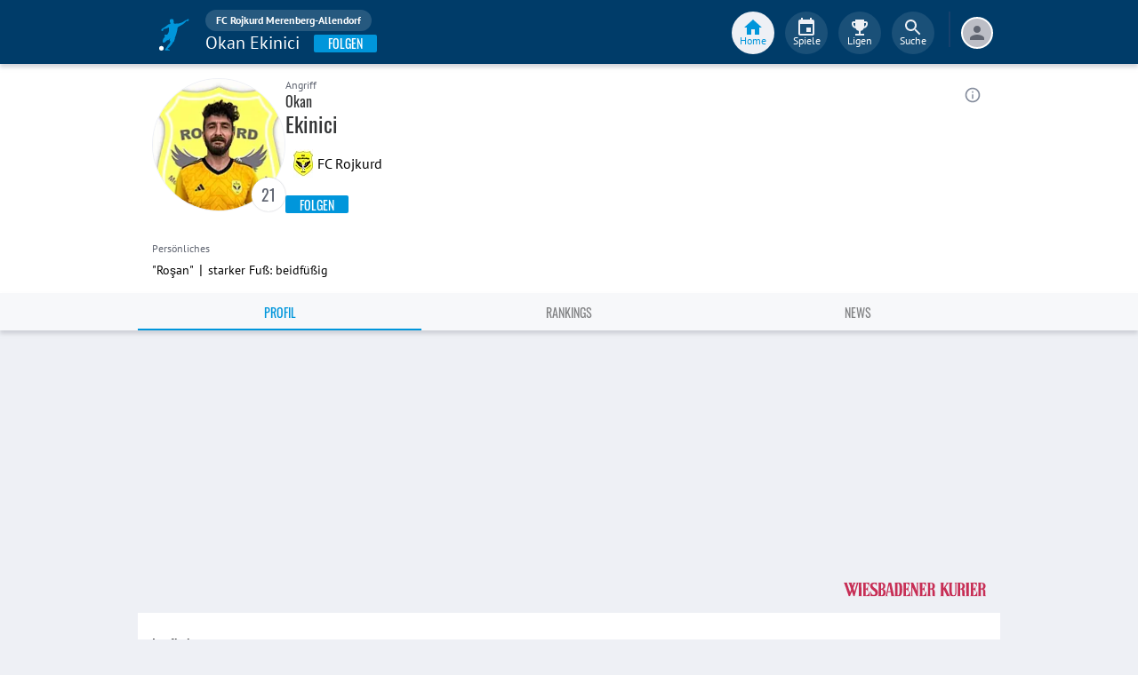

--- FILE ---
content_type: text/html; charset=utf-8
request_url: https://www.fupa.net/player/okan-ekinici-1875353
body_size: 20018
content:
<!DOCTYPE html> <html lang="de"> <head> <meta charset="utf-8"> <title data-rh="true">Okan Ekinici - FC Rojkurd Merenberg-Allendorf - FuPa</title>  <meta data-rh="true" name="description" content="Okan Ekinici ➤ Spitzname &quot;Roşan&quot; ➤ FC Rojkurd Merenberg-Allendorf ➤ Kreisliga A Limburg-Weilburg️ ➤ Angriff ➤ 🎽 114 Spiele ⚽ 171 Tore ⭐ 7 Vorlagen"/><meta data-rh="true" name="robots" content="index, follow"/><meta data-rh="true" property="og:title" content="Okan Ekinici - FC Rojkurd Merenberg-Allendorf - FuPa"/><meta data-rh="true" property="og:description" content="Okan Ekinici ➤ Spitzname &quot;Roşan&quot; ➤ FC Rojkurd Merenberg-Allendorf ➤ Kreisliga A Limburg-Weilburg️ ➤ Angriff ➤ 🎽 114 Spiele ⚽ 171 Tore ⭐ 7 Vorlagen"/><meta data-rh="true" property="og:url" content="https://www.fupa.net/player/okan-ekinici-1875353"/><meta data-rh="true" property="og:type" content="profile"/><meta data-rh="true" property="og:locale" content="de_DE"/><meta data-rh="true" property="fb:app_id" content="939336572887264"/><meta data-rh="true" property="og:image" content="https://image.fupa.net/player/ljz5ICbgCnfo/960x1200.jpeg"/><meta data-rh="true" property="og:image:secure_url" content="https://image.fupa.net/player/ljz5ICbgCnfo/960x1200.jpeg"/><meta data-rh="true" property="og:image:type" content="image/jpeg"/><meta data-rh="true" property="og:image:width" content="960px"/><meta data-rh="true" property="og:image:height" content="1200px"/> <meta data-rh="true"> <meta name="theme-color" content="#003C69"> <meta name="msapplication-TileImage" content="/icons/mstile-144x144.png"> <meta name="msapplication-TileColor" content="#003C69"> <meta name="viewport" content="width=device-width,initial-scale=1,viewport-fit=cover"> <meta name="mobile-web-app-capable" content="yes"> <meta name="apple-mobile-web-app-capable" content="yes"> <link rel="preconnect" href="https://api.fupa.net/"> <link rel="dns-prefetch" href="https://api.fupa.net/"> <link rel="preconnect" href="https://image.fupa.net/"> <link rel="dns-prefetch" href="https://image.fupa.net/"> <link rel="preconnect" href="https://static.fupa.net/"> <link rel="dns-prefetch" href="https://static.fupa.net/"> <link rel="preconnect" href="https://securepubads.g.doubleclick.net/"> <link rel="dns-prefetch" href="https://securepubads.g.doubleclick.net/"> <link rel="preconnect" href="https://d.delivery.consentmanager.net"> <link rel="dns-prefetch" href="https://d.delivery.consentmanager.net"> <link rel="preconnect" href="https://cdn.consentmanager.net"> <link rel="dns-prefetch" href="https://cdn.consentmanager.net"> <style>@font-face{font-family:Oswald;font-style:normal;font-weight:400;src:url('https://static.fupa.net/fonts/oswald-v40-latin-regular.woff2') format('woff2'),url('https://static.fupa.net/fonts/oswald-v40-latin-regular.woff') format('woff')}@font-face{font-family:Oswald;font-style:normal;font-weight:700;src:url('https://static.fupa.net/fonts/oswald-v40-latin-700.woff2') format('woff2'),url('https://static.fupa.net/fonts/oswald-v40-latin-700.woff') format('woff')}@font-face{font-family:'PT Sans';font-style:normal;font-weight:400;src:url('https://static.fupa.net/fonts/pt-sans-v12-latin-regular.woff2') format('woff2'),url('https://static.fupa.net/fonts/pt-sans-v12-latin-regular.woff') format('woff')}@font-face{font-family:'PT Sans';font-style:normal;font-weight:700;src:url('https://static.fupa.net/fonts/pt-sans-v12-latin-700.woff2') format('woff2'),url('https://static.fupa.net/fonts/pt-sans-v12-latin-700.woff') format('woff')}</style> <link rel="apple-touch-icon" sizes="180x180" href="/apple-touch-icon.png"> <link rel="icon" type="image/png" sizes="32x32" href="/icons/favicon-32x32.png"> <link rel="icon" type="image/png" sizes="194x194" href="/icons/favicon-194x194.png"> <link rel="icon" type="image/png" sizes="192x192" href="/icons/android-chrome-192x192.png"> <link rel="icon" type="image/png" sizes="16x16" href="/icons/favicon-16x16.png"> <link rel="manifest" href="/manifest.json" crossorigin="use-credentials"> <link rel="mask-icon" href="/icons/safari-pinned-tab.svg" color="#0096db"> <link rel="apple-touch-startup-image" media="(device-width: 375px) and (device-height: 812px) and (-webkit-device-pixel-ratio: 3)" href="/icons/launch-1242x2688.png"> <link rel="apple-touch-startup-image" media="(device-width: 414px) and (device-height: 896px) and (-webkit-device-pixel-ratio: 2)" href="/icons/launch-828x1792.png"> <link rel="apple-touch-startup-image" media="(device-width: 375px) and (device-height: 812px) and (-webkit-device-pixel-ratio: 3)" href="/icons/launch-1125x2436.png"> <link rel="apple-touch-startup-image" media="(device-width: 375px) and (device-height: 667px) and (-webkit-device-pixel-ratio: 2)" href="/icons/launch-750x1134.png"> <link rel="apple-touch-startup-image" media="(device-width: 414px) and (device-height: 736px) and (-webkit-device-pixel-ratio: 3)" href="/icons/launch-1242x2208.png"> <link rel="apple-touch-startup-image" media="(device-width: 320px) and (device-height: 568px) and (-webkit-device-pixel-ratio: 2)" href="/icons/launch-640x1136.png"> <link rel="apple-touch-startup-image" media="(device-width: 768px) and (device-height: 1024px) and (-webkit-device-pixel-ratio: 2)" href="/icons/launch-1536x2048.png"> <link rel="apple-touch-startup-image" media="(device-width: 834px) and (device-height: 1112px) and (-webkit-device-pixel-ratio: 2)" href="/icons/launch-1668x2224.png"> <link rel="apple-touch-startup-image" media="(device-width: 1024px) and (device-height: 1366px) and (-webkit-device-pixel-ratio: 2)" href="/icons/launch-2048x2732.png"> <script src="https://www.fupa.net/cmp/cmp_min.js" async="" fetchpriority="high" type="text/javascript"></script> <script src="/ads/qmax_min.js?v34" id="adScriptUrl" async="" fetchpriority="high" type="text/javascript"></script> <script> window.hydrationErrorQueue = [];
      const qmaxScript = document.getElementById('adScriptUrl');
      qmaxScript.onerror = function (error) {
        hydrationErrorQueue.push({error: new Error(`Error loading ad script: ${JSON.stringify(error)}`), extra: {errorLocation: 'index.html: initAdScript'}});
      }
      qmaxScript.onload = function () {
        window.performance.mark('FuPa:QmaxLoaded');
      }; </script> <script> // Early stub for native wrappers calling pullToRefresh before React mounts
      window.pullToRefresh = function () {
        window.hydrationErrorQueue.push({error: new Error(`Native wrapper calling pullToRefresh before React mounts`),
          extra: {errorLocation: 'template.html: pullToRefresh'}});
      }; </script> <script> <!--      QuarterMedia Ad Setup -->
      window.googletag = window.googletag || {};
      window.googletag.cmd = window.googletag.cmd || [];
      window.pbjs = window.pbjs || {};
      window.pbjs.que = window.pbjs.que || []; </script> <script> window._taboola = window._taboola || []; </script> <script type="application/ld+json"> {
        "@context": "https://schema.org",
        "@type": "Organization",
        "name": "FuPa",
        "url": "https://www.fupa.net",
        "logo": "https://www.fupa.net/fupa_logo_180x60.png",
        "sameAs": [
          "https://www.facebook.com/FuPaNet/",
          "https://www.instagram.com/fupanet/",
          "https://www.youtube.com/user/FuPa2006",
          "https://www.linkedin.com/company/fupa-gmbh"
        ]
      } </script> <style>html{font-size:16px;height:100%;-webkit-font-smoothing:antialiased;-moz-osx-font-smoothing:grayscale;box-sizing:border-box;-webkit-tap-highlight-color:transparent}*,:after,:before{box-sizing:inherit}:focus{outline:0}button::-moz-focus-inner{border:0}body{margin:0;padding-bottom:4.5rem;font-family:'PT Sans',sans-serif;background-color:#eef0f5;-ms-overflow-style:none}h1{margin:0;font-size:1.25rem;font-weight:400}input:invalid,textarea:invalid{box-shadow:none}#noscript-warning{font-family:'PT Sans',sans-serif;position:fixed;top:0;left:0;width:100%;z-index:6000000;text-align:center;font-size:.825rem;font-weight:700;color:#fff;background-color:#ef5350;padding:4px 16px;height:1.75rem}#no-browser-support{box-sizing:border-box;display:none;position:fixed;width:100%;z-index:20;top:7.125rem;box-shadow:none;font-family:'PT Sans',sans-serif;font-weight:400;font-size:.875rem;line-height:1.43;letter-spacing:.01071em;border-radius:4px;background-color:#fdeded;padding:6px 16px;color:#5f2120}#icon-container{color:#ef5350;padding:7px 0;padding-right:12px;display:flex;font-size:22px;opacity:.9}.icon-container-svg{user-select:none;width:1em;height:1em;display:inline-block;fill:currentColor;flex-shrink:0;font-size:inherit}#no-browser-support-message{display:flex;flex-direction:column;padding:8px 12px}#no-browser-support-title{margin:0;font-family:'PT Sans',sans-serif;font-size:1rem;line-height:1.5;letter-spacing:.00938em;margin-bottom:.35em;font-weight:500;margin-top:-2px}#no-browser-support-action{display:flex;align-items:flex-start;padding:4px 0 0 16px;margin-left:auto}#no-browser-support-action button{display:inline-flex;align-items:center;justify-content:center;position:relative;box-sizing:border-box;-webkit-tap-highlight-color:transparent;background-color:transparent;outline:0;border:0;margin:0;cursor:pointer;user-select:none;vertical-align:middle;-moz-appearance:none;-webkit-appearance:none;text-decoration:none;text-align:center;-webkit-flex:0 0 auto;-ms-flex:0 0 auto;flex:0 0 auto;border-radius:50%;overflow:visible;transition:background-color 150ms cubic-bezier(.4, 0, .2, 1) 0s;color:inherit;padding:5px;font-size:1.125rem}#app-revision,#last-timestamp{display:none}#sentry-feedback{--z-index:6000000;--page-margin:5rem 1rem;--font-family:'PT Sans',sans-serif;--font-size:1rem}</style> <noscript id="noscript-css"><style>#fupa-appbar,body{margin-top:1.75rem}#fupa-tabbar{top:6.25rem}</style></noscript> <style data-emotion="mui-style vubbuv nkct5h 17vatac 1u72rpi m1wz51 1k33q06 xi2n22 we288c oqr85h 12qnib k008qs 1wgcc2u 1yxmbwk">.mui-style-vubbuv{-webkit-user-select:none;-moz-user-select:none;-ms-user-select:none;user-select:none;width:1em;height:1em;display:inline-block;fill:currentColor;-webkit-flex-shrink:0;-ms-flex-negative:0;flex-shrink:0;-webkit-transition:fill 200ms cubic-bezier(0.4, 0, 0.2, 1) 0ms;transition:fill 200ms cubic-bezier(0.4, 0, 0.2, 1) 0ms;font-size:1.5rem;}.mui-style-nkct5h{position:relative;display:-webkit-inline-box;display:-webkit-inline-flex;display:-ms-inline-flexbox;display:inline-flex;vertical-align:middle;-webkit-flex-shrink:0;-ms-flex-negative:0;flex-shrink:0;}.mui-style-nkct5h .MuiBadge-badge{right:-10px;border:1px solid #F7F8FA;padding:0 4px;}.mui-style-17vatac{display:-webkit-box;display:-webkit-flex;display:-ms-flexbox;display:flex;-webkit-flex-direction:row;-ms-flex-direction:row;flex-direction:row;-webkit-box-flex-wrap:wrap;-webkit-flex-wrap:wrap;-ms-flex-wrap:wrap;flex-wrap:wrap;-webkit-box-pack:center;-ms-flex-pack:center;-webkit-justify-content:center;justify-content:center;-webkit-align-content:center;-ms-flex-line-pack:center;align-content:center;-webkit-align-items:center;-webkit-box-align:center;-ms-flex-align:center;align-items:center;position:absolute;box-sizing:border-box;font-family:"PT Sans",sans-serif;font-weight:500;font-size:0.75rem;min-width:20px;line-height:1;padding:0 6px;height:20px;border-radius:10px;z-index:1;-webkit-transition:-webkit-transform 225ms cubic-bezier(0.4, 0, 0.2, 1) 0ms;transition:transform 225ms cubic-bezier(0.4, 0, 0.2, 1) 0ms;background-color:#0096DB;color:#fff;top:0;right:0;-webkit-transform:scale(1) translate(50%, -50%);-moz-transform:scale(1) translate(50%, -50%);-ms-transform:scale(1) translate(50%, -50%);transform:scale(1) translate(50%, -50%);transform-origin:100% 0%;-webkit-transition:-webkit-transform 195ms cubic-bezier(0.4, 0, 0.2, 1) 0ms;transition:transform 195ms cubic-bezier(0.4, 0, 0.2, 1) 0ms;}.mui-style-17vatac.MuiBadge-invisible{-webkit-transform:scale(0) translate(50%, -50%);-moz-transform:scale(0) translate(50%, -50%);-ms-transform:scale(0) translate(50%, -50%);transform:scale(0) translate(50%, -50%);}.mui-style-1u72rpi{position:fixed;display:-webkit-box;display:-webkit-flex;display:-ms-flexbox;display:flex;-webkit-align-items:center;-webkit-box-align:center;-ms-flex-align:center;align-items:center;-webkit-box-pack:center;-ms-flex-pack:center;-webkit-justify-content:center;justify-content:center;right:0;bottom:0;top:0;left:0;background-color:rgba(0, 0, 0, 0.5);-webkit-tap-highlight-color:transparent;z-index:6000000;background-color:#000000;}.mui-style-m1wz51{display:-webkit-inline-box;display:-webkit-inline-flex;display:-ms-inline-flexbox;display:inline-flex;-webkit-align-items:center;-webkit-box-align:center;-ms-flex-align:center;align-items:center;-webkit-box-pack:center;-ms-flex-pack:center;-webkit-justify-content:center;justify-content:center;position:relative;box-sizing:border-box;-webkit-tap-highlight-color:transparent;background-color:transparent;outline:0;border:0;margin:0;border-radius:0;padding:0;cursor:pointer;-webkit-user-select:none;-moz-user-select:none;-ms-user-select:none;user-select:none;vertical-align:middle;-moz-appearance:none;-webkit-appearance:none;-webkit-text-decoration:none;text-decoration:none;color:inherit;text-align:center;-webkit-flex:0 0 auto;-ms-flex:0 0 auto;flex:0 0 auto;font-size:1.5rem;padding:8px;border-radius:50%;overflow:visible;color:rgba(0, 0, 0, 0.54);-webkit-transition:background-color 150ms cubic-bezier(0.4, 0, 0.2, 1) 0ms;transition:background-color 150ms cubic-bezier(0.4, 0, 0.2, 1) 0ms;color:#848C9C;padding:5px;font-size:1.125rem;margin-left:auto;-webkit-align-self:self-start;-ms-flex-item-align:self-start;align-self:self-start;top:0.25rem;}.mui-style-m1wz51::-moz-focus-inner{border-style:none;}.mui-style-m1wz51.Mui-disabled{pointer-events:none;cursor:default;}@media print{.mui-style-m1wz51{-webkit-print-color-adjust:exact;color-adjust:exact;}}.mui-style-m1wz51:hover{background-color:rgba(0, 0, 0, 0.04);}@media (hover: none){.mui-style-m1wz51:hover{background-color:transparent;}}.mui-style-m1wz51:hover{background-color:rgba(132, 140, 156, 0.04);}@media (hover: none){.mui-style-m1wz51:hover{background-color:transparent;}}.mui-style-m1wz51.Mui-disabled{background-color:transparent;color:rgba(0, 0, 0, 0.26);}.mui-style-1k33q06{-webkit-user-select:none;-moz-user-select:none;-ms-user-select:none;user-select:none;width:1em;height:1em;display:inline-block;fill:currentColor;-webkit-flex-shrink:0;-ms-flex-negative:0;flex-shrink:0;-webkit-transition:fill 200ms cubic-bezier(0.4, 0, 0.2, 1) 0ms;transition:fill 200ms cubic-bezier(0.4, 0, 0.2, 1) 0ms;font-size:1.25rem;}.mui-style-xi2n22{background-color:#fff;color:rgba(0, 0, 0, 0.87);-webkit-transition:box-shadow 300ms cubic-bezier(0.4, 0, 0.2, 1) 0ms;transition:box-shadow 300ms cubic-bezier(0.4, 0, 0.2, 1) 0ms;box-shadow:0px 2px 4px -1px rgba(0,0,0,0.2),0px 4px 5px 0px rgba(0,0,0,0.14),0px 1px 10px 0px rgba(0,0,0,0.12);display:-webkit-box;display:-webkit-flex;display:-ms-flexbox;display:flex;-webkit-flex-direction:column;-ms-flex-direction:column;flex-direction:column;width:100%;box-sizing:border-box;-webkit-flex-shrink:0;-ms-flex-negative:0;flex-shrink:0;position:static;background-color:#003C69;color:#fff;background-color:#F7F8FA;top:env(safe-area-inset-top);-webkit-transform:none;-moz-transform:none;-ms-transform:none;transform:none;-webkit-transition:-webkit-transform 0.3s;transition:transform 0.3s;z-index:5999998;box-shadow:0 0.25rem 0.25rem 0 rgba(188, 190, 198, 0.6);}@media (min-width:970px){.mui-style-xi2n22{display:'flex';-webkit-alignItems:'center';-ms-flex-item-alignItems:'center';alignItems:'center';top:0;-webkit-transform:none;-moz-transform:none;-ms-transform:none;transform:none;overflow-x:visible;}}.mui-style-we288c{overflow:hidden;min-height:48px;-webkit-overflow-scrolling:touch;display:-webkit-box;display:-webkit-flex;display:-ms-flexbox;display:flex;max-width:970px;min-height:2.625rem;width:100%;}@media (max-width:599.95px){.mui-style-we288c .MuiTabs-scrollButtons{display:none;}}.mui-style-oqr85h{overflow-x:auto;overflow-y:hidden;scrollbar-width:none;}.mui-style-oqr85h::-webkit-scrollbar{display:none;}.mui-style-12qnib{position:relative;display:inline-block;-webkit-flex:1 1 auto;-ms-flex:1 1 auto;flex:1 1 auto;white-space:nowrap;scrollbar-width:none;overflow-x:auto;overflow-y:hidden;}.mui-style-12qnib::-webkit-scrollbar{display:none;}.mui-style-k008qs{display:-webkit-box;display:-webkit-flex;display:-ms-flexbox;display:flex;}.mui-style-1wgcc2u{display:-webkit-inline-box;display:-webkit-inline-flex;display:-ms-inline-flexbox;display:inline-flex;-webkit-align-items:center;-webkit-box-align:center;-ms-flex-align:center;align-items:center;-webkit-box-pack:center;-ms-flex-pack:center;-webkit-justify-content:center;justify-content:center;position:relative;box-sizing:border-box;-webkit-tap-highlight-color:transparent;background-color:transparent;outline:0;border:0;margin:0;border-radius:0;padding:0;cursor:pointer;-webkit-user-select:none;-moz-user-select:none;-ms-user-select:none;user-select:none;vertical-align:middle;-moz-appearance:none;-webkit-appearance:none;-webkit-text-decoration:none;text-decoration:none;color:inherit;font-family:"Oswald","Arial Narrow","Avenir Next Condensed","MS UI Gothic",sans‑serif;font-weight:400;font-size:0.75rem;line-height:1.25;text-transform:uppercase;max-width:360px;min-width:90px;position:relative;min-height:48px;-webkit-flex-shrink:0;-ms-flex-negative:0;flex-shrink:0;padding:12px 16px;overflow:hidden;white-space:normal;text-align:center;-webkit-flex-direction:column;-ms-flex-direction:column;flex-direction:column;color:inherit;opacity:0.6;color:#343536;font-size:0.875rem;-webkit-box-flex:1;-webkit-flex-grow:1;-ms-flex-positive:1;flex-grow:1;max-width:50vw;min-width:72px;min-height:2.625rem;}.mui-style-1wgcc2u::-moz-focus-inner{border-style:none;}.mui-style-1wgcc2u.Mui-disabled{pointer-events:none;cursor:default;}@media print{.mui-style-1wgcc2u{-webkit-print-color-adjust:exact;color-adjust:exact;}}.mui-style-1wgcc2u.Mui-selected{opacity:1;}.mui-style-1wgcc2u.Mui-disabled{opacity:0.38;}.mui-style-1wgcc2u '&:focus, &:hover, &.active':{background-color:#EEF0F5;}.mui-style-1wgcc2u.Mui-selected{color:#0096DB;}@media (min-width:970px){.mui-style-1wgcc2u{max-width:485px;}}.mui-style-1yxmbwk{display:-webkit-inline-box;display:-webkit-inline-flex;display:-ms-inline-flexbox;display:inline-flex;-webkit-align-items:center;-webkit-box-align:center;-ms-flex-align:center;align-items:center;-webkit-box-pack:center;-ms-flex-pack:center;-webkit-justify-content:center;justify-content:center;position:relative;box-sizing:border-box;-webkit-tap-highlight-color:transparent;background-color:transparent;outline:0;border:0;margin:0;border-radius:0;padding:0;cursor:pointer;-webkit-user-select:none;-moz-user-select:none;-ms-user-select:none;user-select:none;vertical-align:middle;-moz-appearance:none;-webkit-appearance:none;-webkit-text-decoration:none;text-decoration:none;color:inherit;text-align:center;-webkit-flex:0 0 auto;-ms-flex:0 0 auto;flex:0 0 auto;font-size:1.5rem;padding:8px;border-radius:50%;overflow:visible;color:rgba(0, 0, 0, 0.54);-webkit-transition:background-color 150ms cubic-bezier(0.4, 0, 0.2, 1) 0ms;transition:background-color 150ms cubic-bezier(0.4, 0, 0.2, 1) 0ms;}.mui-style-1yxmbwk::-moz-focus-inner{border-style:none;}.mui-style-1yxmbwk.Mui-disabled{pointer-events:none;cursor:default;}@media print{.mui-style-1yxmbwk{-webkit-print-color-adjust:exact;color-adjust:exact;}}.mui-style-1yxmbwk:hover{background-color:rgba(0, 0, 0, 0.04);}@media (hover: none){.mui-style-1yxmbwk:hover{background-color:transparent;}}.mui-style-1yxmbwk.Mui-disabled{background-color:transparent;color:rgba(0, 0, 0, 0.26);}</style> <style data-styled="true" data-styled-version="5.2.1">.ijGXeu{display:block;-webkit-text-decoration:none;text-decoration:none;color:inherit;cursor:pointer;}/*!sc*/
.ijGXeu:focus,.ijGXeu:hover{-webkit-text-decoration:none;text-decoration:none;background-color:transparent;}/*!sc*/
.ijGXeu:visited,.ijGXeu:link,.ijGXeu:active{-webkit-text-decoration:none;text-decoration:none;}/*!sc*/
.ekraNy{display:block;-webkit-text-decoration:none;text-decoration:none;color:inherit;cursor:pointer;}/*!sc*/
.ekraNy:focus,.ekraNy:hover{-webkit-text-decoration:none;text-decoration:none;background-color:rgba(215,223,230,0.25);}/*!sc*/
.ekraNy:visited,.ekraNy:link,.ekraNy:active{-webkit-text-decoration:none;text-decoration:none;}/*!sc*/
data-styled.g1[id="sc-vaom57-0"]{content:"ijGXeu,ekraNy,"}/*!sc*/
.hudpXq{font-family:"PT Sans" ,sans-serif;font-size:0.75rem;font-weight:400;color:#616672;}/*!sc*/
.dfywWY{font-family:"PT Sans" ,sans-serif;font-size:1.25rem;font-weight:400;color:#FFFFFF;}/*!sc*/
.eNUbQu{font-family:"PT Sans" ,sans-serif;font-size:0.875rem;font-weight:400;color:#616672;}/*!sc*/
.bLQQow{font-family:"Oswald","Arial Narrow","Avenir Next Condensed","MS UI Gothic",sans‑serif;font-size:0.75rem;font-weight:400;color:#616672;}/*!sc*/
.jOiTFY{font-family:"PT Sans" ,sans-serif;font-size:0.875rem;font-weight:400;color:#000000;}/*!sc*/
.eWMpDr{font-family:"Oswald","Arial Narrow","Avenir Next Condensed","MS UI Gothic",sans‑serif;font-size:1rem;font-weight:400;color:#343536;}/*!sc*/
.gDPmIw{font-family:"Oswald","Arial Narrow","Avenir Next Condensed","MS UI Gothic",sans‑serif;font-size:1.5rem;font-weight:400;color:#343536;}/*!sc*/
.eoxBBp{font-family:"PT Sans" ,sans-serif;font-size:1rem;font-weight:400;color:#000000;}/*!sc*/
.OYKyu{font-family:"Oswald","Arial Narrow","Avenir Next Condensed","MS UI Gothic",sans‑serif;font-size:0.875rem;font-weight:400;color:#FFFFFF;}/*!sc*/
data-styled.g2[id="sc-lhxcmh-0"]{content:"hudpXq,dfywWY,eNUbQu,bLQQow,jOiTFY,eWMpDr,gDPmIw,eoxBBp,OYKyu,"}/*!sc*/
.gRAHLG{display:-webkit-box;display:-webkit-flex;display:-ms-flexbox;display:flex;-webkit-box-pack:start;-webkit-justify-content:flex-start;-ms-flex-pack:start;justify-content:flex-start;width:auto;}/*!sc*/
.gRAHLG button{width:inherit;display:-webkit-box;display:-webkit-flex;display:-ms-flexbox;display:flex;-webkit-box-pack:center;-webkit-justify-content:center;-ms-flex-pack:center;justify-content:center;-webkit-align-items:center;-webkit-box-align:center;-ms-flex-align:center;align-items:center;min-width:4.5rem;height:2.25rem;padding:0 1rem;text-transform:uppercase;background-color:#0096DB;border:none;border-radius:0.125rem;outline:none;-webkit-tap-highlight-color:transparent;box-shadow:0 0.125rem 0.125rem 0 #BCBEC6;cursor:pointer;}/*!sc*/
.gRAHLG button:hover,.gRAHLG button:focus{background-color:#0089C8;}/*!sc*/
data-styled.g3[id="sc-18mybjt-0"]{content:"gRAHLG,"}/*!sc*/
.iutQua{white-space:nowrap;overflow:hidden;text-overflow:ellipsis;}/*!sc*/
data-styled.g5[id="sc-18mybjt-2"]{content:"iutQua,"}/*!sc*/
.VlnLR{height:100%;display:-webkit-box;display:-webkit-flex;display:-ms-flexbox;display:flex;-webkit-box-pack:inherit;-webkit-justify-content:inherit;-ms-flex-pack:inherit;justify-content:inherit;-webkit-align-items:inherit;-webkit-box-align:inherit;-ms-flex-align:inherit;align-items:inherit;-webkit-align-content:inherit;-ms-flex-line-pack:inherit;align-content:inherit;-webkit-flex-direction:inherit;-ms-flex-direction:inherit;flex-direction:inherit;}/*!sc*/
data-styled.g24[id="sc-wadapo-0"]{content:"VlnLR,"}/*!sc*/
.liVqoU{height:32px;width:100%;}/*!sc*/
.hiJASJ{height:150px;width:100%;}/*!sc*/
.bUitaA{height:inherit;width:100%;}/*!sc*/
.liVqnD{height:24px;width:100%;}/*!sc*/
data-styled.g25[id="sc-wadapo-1"]{content:"liVqoU,hiJASJ,bUitaA,liVqnD,"}/*!sc*/
.btBGpG{display:-webkit-box;display:-webkit-flex;display:-ms-flexbox;display:flex;height:inherit;width:inherit;}/*!sc*/
.gQDZIK{display:-webkit-box;display:-webkit-flex;display:-ms-flexbox;display:flex;height:inherit;width:inherit;position:absolute;top:0;right:0;left:0;bottom:0;}/*!sc*/
data-styled.g26[id="sc-wadapo-2"]{content:"btBGpG,gQDZIK,"}/*!sc*/
.jhHwti{display:-webkit-box;display:-webkit-flex;display:-ms-flexbox;display:flex;width:32px;height:32px;object-fit:contain;border-radius:0;object-position:top;-webkit-animation:none;animation:none;}/*!sc*/
@-webkit-keyframes skeleton-loading{0%{background-color:#DEE2E9;}50%{background-color:#EEF0F5;}100%{background-color:#DEE2E9;}}/*!sc*/
@keyframes skeleton-loading{0%{background-color:#DEE2E9;}50%{background-color:#EEF0F5;}100%{background-color:#DEE2E9;}}/*!sc*/
.bPUaAL{display:-webkit-box;display:-webkit-flex;display:-ms-flexbox;display:flex;width:150px;height:150px;object-fit:cover;border-radius:50%;object-position:top;-webkit-animation:skeleton-loading 1.5s ease-in-out 0.5s infinite;animation:skeleton-loading 1.5s ease-in-out 0.5s infinite;}/*!sc*/
@-webkit-keyframes skeleton-loading{0%{background-color:#DEE2E9;}50%{background-color:#EEF0F5;}100%{background-color:#DEE2E9;}}/*!sc*/
@keyframes skeleton-loading{0%{background-color:#DEE2E9;}50%{background-color:#EEF0F5;}100%{background-color:#DEE2E9;}}/*!sc*/
.jZXiPR{display:-webkit-box;display:-webkit-flex;display:-ms-flexbox;display:flex;width:100%;height:auto;object-fit:contain;border-radius:0;object-position:center;-webkit-animation:none;animation:none;}/*!sc*/
@-webkit-keyframes skeleton-loading{0%{background-color:#DEE2E9;}50%{background-color:#EEF0F5;}100%{background-color:#DEE2E9;}}/*!sc*/
@keyframes skeleton-loading{0%{background-color:#DEE2E9;}50%{background-color:#EEF0F5;}100%{background-color:#DEE2E9;}}/*!sc*/
.cQdoRO{display:-webkit-box;display:-webkit-flex;display:-ms-flexbox;display:flex;width:32px;height:32px;object-fit:contain;border-radius:0;object-position:center;-webkit-animation:none;animation:none;}/*!sc*/
@-webkit-keyframes skeleton-loading{0%{background-color:#DEE2E9;}50%{background-color:#EEF0F5;}100%{background-color:#DEE2E9;}}/*!sc*/
@keyframes skeleton-loading{0%{background-color:#DEE2E9;}50%{background-color:#EEF0F5;}100%{background-color:#DEE2E9;}}/*!sc*/
.cIVHpi{display:-webkit-box;display:-webkit-flex;display:-ms-flexbox;display:flex;width:24px;height:24px;object-fit:contain;border-radius:0;object-position:center;-webkit-animation:none;animation:none;}/*!sc*/
@-webkit-keyframes skeleton-loading{0%{background-color:#DEE2E9;}50%{background-color:#EEF0F5;}100%{background-color:#DEE2E9;}}/*!sc*/
@keyframes skeleton-loading{0%{background-color:#DEE2E9;}50%{background-color:#EEF0F5;}100%{background-color:#DEE2E9;}}/*!sc*/
data-styled.g27[id="sc-wadapo-3"]{content:"jhHwti,bPUaAL,jZXiPR,cQdoRO,cIVHpi,"}/*!sc*/
.jlSJZW{background-color:#FFFFFF;box-shadow:0 0 2px 0 #BCBEC6;border-radius:50%;bottom:0;right:-5px;position:absolute;display:-webkit-inline-box;display:-webkit-inline-flex;display:-ms-inline-flexbox;display:inline-flex;width:20px;height:20px;z-index:2;-webkit-box-pack:center;-webkit-justify-content:center;-ms-flex-pack:center;justify-content:center;-webkit-align-items:center;-webkit-box-align:center;-ms-flex-align:center;align-items:center;-webkit-align-content:center;-ms-flex-line-pack:center;align-content:center;}/*!sc*/
.jlSJZW img{display:block;margin:auto;}/*!sc*/
data-styled.g38[id="sc-vqxrsk-0"]{content:"jlSJZW,"}/*!sc*/
.cLtSUb{fill:currentColor;width:1em;height:1em;display:inline-block;font-size:1.5rem;color:#616672;-webkit-flex-shrink:0;-ms-flex-negative:0;flex-shrink:0;-webkit-transition:-webkit-transform 0.2s linear;-webkit-transition:transform 0.2s linear;transition:transform 0.2s linear;-webkit-transform:none;-ms-transform:none;transform:none;}/*!sc*/
data-styled.g44[id="sc-1wztyq7-2"]{content:"cLtSUb,"}/*!sc*/
.hkBkA-D{padding:0 0.75rem 0 1rem;min-width:3.25rem;width:1.5rem;}/*!sc*/
data-styled.g45[id="sc-1hs0mwv-0"]{content:"hkBkA-D,"}/*!sc*/
.gtfIyh{display:-webkit-box;display:-webkit-flex;display:-ms-flexbox;display:flex;-webkit-flex:1 20%;-ms-flex:1 20%;flex:1 20%;height:2.75rem;-webkit-align-items:center;-webkit-box-align:center;-ms-flex-align:center;align-items:center;-webkit-flex-direction:column;-ms-flex-direction:column;flex-direction:column;color:#616672;cursor:pointer;-webkit-tap-highlight-color:rgba(180,180,180,0.1);color:#0096DB;}/*!sc*/
.gtfIyh .sc-1yv9b97-1{background-color:#003C69;}/*!sc*/
@media only screen and (min-width:970px){.gtfIyh{color:initial;-webkit-box-pack:center;-webkit-justify-content:center;-ms-flex-pack:center;justify-content:center;height:3rem;-webkit-tap-highlight-color:rgba(0,0,0,0);margin:0 0.375rem;}.gtfIyh .sc-1yv9b97-1{background-color:#EEF0F5;}.gtfIyh .sc-1yv9b97-2{color:#0096DB;}}/*!sc*/
.pauFv{display:-webkit-box;display:-webkit-flex;display:-ms-flexbox;display:flex;-webkit-flex:1 20%;-ms-flex:1 20%;flex:1 20%;height:2.75rem;-webkit-align-items:center;-webkit-box-align:center;-ms-flex-align:center;align-items:center;-webkit-flex-direction:column;-ms-flex-direction:column;flex-direction:column;color:#616672;cursor:pointer;-webkit-tap-highlight-color:rgba(180,180,180,0.1);}/*!sc*/
.pauFv:hover,.pauFv:focus{background-color:#EEF0F5;}/*!sc*/
.pauFv:hover .sc-1yv9b97-1,.pauFv:focus .sc-1yv9b97-1{background-color:#DEE2E9;}/*!sc*/
@media only screen and (min-width:970px){.pauFv{color:initial;-webkit-box-pack:center;-webkit-justify-content:center;-ms-flex-pack:center;justify-content:center;height:3rem;-webkit-tap-highlight-color:rgba(0,0,0,0);margin:0 0.375rem;}.pauFv:hover,.pauFv:focus{background-color:transparent;}.pauFv:hover .sc-1yv9b97-1,.pauFv:focus .sc-1yv9b97-1{background-color:#0089C8;}.pauFv:hover .sc-1yv9b97-2,.pauFv:focus .sc-1yv9b97-2{display:-webkit-box;display:-webkit-flex;display:-ms-flexbox;display:flex;}}/*!sc*/
data-styled.g47[id="sc-1yv9b97-0"]{content:"gtfIyh,pauFv,"}/*!sc*/
.jIdFul{display:-webkit-box;display:-webkit-flex;display:-ms-flexbox;display:flex;border-radius:100%;width:1.75rem;height:1.75rem;background-color:#EEF0F5;-webkit-box-pack:center;-webkit-justify-content:center;-ms-flex-pack:center;justify-content:center;-webkit-align-items:center;-webkit-box-align:center;-ms-flex-align:center;align-items:center;}/*!sc*/
@media only screen and (min-width:970px){.jIdFul{width:3rem;height:3rem;background-color:rgba(256,256,256,0.1);}}/*!sc*/
data-styled.g48[id="sc-1yv9b97-1"]{content:"jIdFul,"}/*!sc*/
.dpVWnK{font-family:"PT Sans" ,sans-serif;font-size:0.75rem;}/*!sc*/
@media only screen and (min-width:970px){.dpVWnK{color:#FFFFFF;-webkit-align-items:center;-webkit-box-align:center;-ms-flex-align:center;align-items:center;-webkit-box-pack:center;-webkit-justify-content:center;-ms-flex-pack:center;justify-content:center;position:absolute;padding-top:1rem;}}/*!sc*/
data-styled.g49[id="sc-1yv9b97-2"]{content:"dpVWnK,"}/*!sc*/
.bCPSuQ{fill:currentColor;width:1em;height:1em;display:inline-block;font-size:1.5rem;-webkit-flex-shrink:0;-ms-flex-negative:0;flex-shrink:0;}/*!sc*/
data-styled.g50[id="sc-ovejez-0"]{content:"bCPSuQ,"}/*!sc*/
.jCjINo.jCjINo.jCjINo{color:#0096DB;font-size:20;padding-left:0.125rem;}/*!sc*/
@media only screen and (min-width:970px){.jCjINo.jCjINo.jCjINo{display:none;}}/*!sc*/
.jCjINo.jCjINo.jCjINo path:last-child{fill:#FFFFFF;}/*!sc*/
data-styled.g51[id="sc-1446as1-0"]{content:"jCjINo,"}/*!sc*/
.kqOvHg.kqOvHg.kqOvHg{color:#0096DB;font-size:20;display:none;}/*!sc*/
@media only screen and (min-width:970px){.kqOvHg.kqOvHg.kqOvHg{display:-webkit-box;display:-webkit-flex;display:-ms-flexbox;display:flex;padding-bottom:0.75rem;}}/*!sc*/
data-styled.g52[id="sc-1446as1-1"]{content:"kqOvHg,"}/*!sc*/
.jzgjdx.jzgjdx.jzgjdx{color:#616672;font-size:20;}/*!sc*/
@media only screen and (min-width:970px){.jzgjdx.jzgjdx.jzgjdx{color:#EEF0F5;padding-bottom:0.75rem;}}/*!sc*/
data-styled.g53[id="sc-1f32ym3-0"]{content:"jzgjdx,"}/*!sc*/
.grMiMX.grMiMX.grMiMX{color:#616672;font-size:20;}/*!sc*/
@media only screen and (min-width:970px){.grMiMX.grMiMX.grMiMX{fill:#EEF0F5;padding-bottom:0.75rem;}}/*!sc*/
data-styled.g54[id="sc-53xwaa-0"]{content:"grMiMX,"}/*!sc*/
.ivdaNH.ivdaNH.ivdaNH{color:#616672;font-size:20;}/*!sc*/
@media only screen and (min-width:970px){.ivdaNH.ivdaNH.ivdaNH{fill:#EEF0F5;padding-bottom:0.75rem;}}/*!sc*/
data-styled.g55[id="sc-1lzcihh-0"]{content:"ivdaNH,"}/*!sc*/
.kZyXMs{-webkit-transform:translate3d(0,0,0);-ms-transform:translate3d(0,0,0);transform:translate3d(0,0,0);-webkit-transform:translate3d(0,0,0);position:fixed;z-index:5999998;display:-webkit-box;display:-webkit-flex;display:-ms-flexbox;display:flex;-webkit-box-pack:center;-webkit-justify-content:center;-ms-flex-pack:center;justify-content:center;min-height:4rem;overflow:hidden;bottom:0;width:100vw;background-color:#F7F8FA;box-shadow:0 -1px 3px 0 #BCBEC6;padding:0.625rem 0;padding-bottom:calc(0.625rem + env(safe-area-inset-bottom));}/*!sc*/
@media only screen and (min-width:970px){.kZyXMs{all:initial;display:-webkit-box;display:-webkit-flex;display:-ms-flexbox;display:flex;-webkit-box-pack:center;-webkit-justify-content:center;-ms-flex-pack:center;justify-content:center;}}/*!sc*/
data-styled.g56[id="sc-150le52-0"]{content:"kZyXMs,"}/*!sc*/
.gcghhR{display:-webkit-box;display:-webkit-flex;display:-ms-flexbox;display:flex;-webkit-flex:1;-ms-flex:1;flex:1;max-width:970px;}/*!sc*/
data-styled.g57[id="sc-150le52-1"]{content:"gcghhR,"}/*!sc*/
.cVpOwr{display:none;}/*!sc*/
@media only screen and (min-width:970px){.cVpOwr{display:block;box-sizing:border-box;height:2.5rem;border:1px solid #17416D;margin-left:0.625rem;}}/*!sc*/
data-styled.g58[id="sc-150le52-2"]{content:"cVpOwr,"}/*!sc*/
.dVascU{display:none;-webkit-text-decoration:none;text-decoration:none;}/*!sc*/
@media only screen and (min-width:970px){.dVascU{display:-webkit-box;display:-webkit-flex;display:-ms-flexbox;display:flex;margin-right:1rem;margin-left:1.5rem;padding-bottom:0.25rem;}}/*!sc*/
data-styled.g59[id="sc-2cs4j9-0"]{content:"dVascU,"}/*!sc*/
.cwxpxB path:last-child{fill:#FFFFFF;}/*!sc*/
data-styled.g60[id="sc-2cs4j9-1"]{content:"cwxpxB,"}/*!sc*/
.ewNCrW{box-sizing:content-box;display:-webkit-box;display:-webkit-flex;display:-ms-flexbox;display:flex;overflow:hidden;-webkit-box-pack:center;-webkit-justify-content:center;-ms-flex-pack:center;justify-content:center;-webkit-align-items:center;-webkit-box-align:center;-ms-flex-align:center;align-items:center;width:2rem;height:2rem;border-radius:50%;border:2px solid #FFFFFF;background-color:#BCBEC6;}/*!sc*/
@media only screen and (min-width:970px){.ewNCrW{border:2px solid #FFFFFF;}}/*!sc*/
data-styled.g61[id="sc-wrclm5-0"]{content:"ewNCrW,"}/*!sc*/
.bjXmjm{width:100%;height:100%;background:#DEE2E9;background:linear-gradient(110deg,#F7F8FA 15%,#DEE2E9 50%,#F7F8FA 85%);border-radius:50%;background-size:200% 100%;-webkit-animation:1.5s shine linear infinite;animation:1.5s shine linear infinite;}/*!sc*/
@-webkit-keyframes shine{to{background-position-x:-200%;}}/*!sc*/
@keyframes shine{to{background-position-x:-200%;}}/*!sc*/
data-styled.g62[id="sc-wrclm5-1"]{content:"bjXmjm,"}/*!sc*/
.hBRxpk{margin-left:0.75rem;cursor:pointer;}/*!sc*/
data-styled.g64[id="sc-siz05p-0"]{content:"hBRxpk,"}/*!sc*/
.hLrSOM{display:-webkit-box;display:-webkit-flex;display:-ms-flexbox;display:flex;width:100%;max-width:970px;margin:auto;}/*!sc*/
data-styled.g65[id="sc-1jdtagw-0"]{content:"hLrSOM,"}/*!sc*/
.hOElpf{display:none;}/*!sc*/
@media only screen and (min-width:970px){.hOElpf{display:-webkit-box;display:-webkit-flex;display:-ms-flexbox;display:flex;}}/*!sc*/
data-styled.g67[id="sc-irvo0a-1"]{content:"hOElpf,"}/*!sc*/
@media only screen and (min-width:970px){.gkGAwT{display:none;}}/*!sc*/
data-styled.g68[id="sc-irvo0a-2"]{content:"gkGAwT,"}/*!sc*/
.kPUBFd{z-index:5999999;position:fixed;top:0;padding-top:env(safe-area-inset-top);-webkit-transform:none;-ms-transform:none;transform:none;display:-webkit-box;display:-webkit-flex;display:-ms-flexbox;display:flex;height:calc(4.5rem + env(safe-area-inset-top));background-color:#003C69;width:100vw;box-sizing:border-box;box-shadow:0 0.25rem 0.25rem 0 rgba(188,190,198,0.6);-webkit-transition:transform 0.3s;-moz-transition:transform 0.3s;-o-transition:transform 0.3s;-webkit-transition:-webkit-transform 0.3s;-webkit-transition:transform 0.3s;transition:transform 0.3s;}/*!sc*/
@media only screen and (min-width:970px){.kPUBFd{-webkit-transform:none;-ms-transform:none;transform:none;}}/*!sc*/
data-styled.g69[id="sc-irvo0a-3"]{content:"kPUBFd,"}/*!sc*/
.iYPcfa.iYPcfa.iYPcfa{display:-webkit-box;display:-webkit-flex;display:-ms-flexbox;display:flex;height:1.5rem;border-radius:1rem;background-color:rgba(256,256,256,0.15);-webkit-align-items:center;-webkit-box-align:center;-ms-flex-align:center;align-items:center;padding:0 0.75rem;}/*!sc*/
.iYPcfa.iYPcfa.iYPcfa:focus{background-color:#17416D;}/*!sc*/
data-styled.g70[id="sc-irvo0a-4"]{content:"iYPcfa,"}/*!sc*/
.jqLSOv{z-index:3;display:-webkit-box;display:-webkit-flex;display:-ms-flexbox;display:flex;-webkit-flex:1 100%;-ms-flex:1 100%;flex:1 100%;max-width:1020px;-webkit-align-items:flex-end;-webkit-box-align:flex-end;-ms-flex-align:flex-end;align-items:flex-end;width:100%;}/*!sc*/
data-styled.g73[id="sc-irvo0a-7"]{content:"jqLSOv,"}/*!sc*/
.cFtosG{display:-webkit-box;display:-webkit-flex;display:-ms-flexbox;display:flex;min-height:3rem;-webkit-box-pack:end;-webkit-justify-content:flex-end;-ms-flex-pack:end;justify-content:flex-end;-webkit-flex:1 56%;-ms-flex:1 56%;flex:1 56%;max-width:56%;-webkit-flex-direction:column;-ms-flex-direction:column;flex-direction:column;white-space:nowrap;}/*!sc*/
data-styled.g74[id="sc-irvo0a-8"]{content:"cFtosG,"}/*!sc*/
.izFBCj{overflow:hidden;text-overflow:ellipsis;margin:0;font-size:1.25rem;height:1.625rem;}/*!sc*/
data-styled.g75[id="sc-irvo0a-9"]{content:"izFBCj,"}/*!sc*/
.ceaQxQ{display:-webkit-box;display:-webkit-flex;display:-ms-flexbox;display:flex;-webkit-flex-direction:row;-ms-flex-direction:row;flex-direction:row;height:1.5rem;}/*!sc*/
data-styled.g77[id="sc-irvo0a-11"]{content:"ceaQxQ,"}/*!sc*/
.hodBiJ.hodBiJ.hodBiJ{line-height:1.5rem;display:-webkit-box;display:-webkit-flex;display:-ms-flexbox;display:flex;-webkit-align-items:center;-webkit-box-align:center;-ms-flex-align:center;align-items:center;color:#FFFFFF;font-weight:700;margin:0;overflow:hidden;text-overflow:ellipsis;}/*!sc*/
data-styled.g78[id="sc-irvo0a-12"]{content:"hodBiJ,"}/*!sc*/
.bpvWBQ{display:-webkit-box;display:-webkit-flex;display:-ms-flexbox;display:flex;-webkit-flex:1 22%;-ms-flex:1 22%;flex:1 22%;padding-right:0.5rem;-webkit-box-pack:end;-webkit-justify-content:flex-end;-ms-flex-pack:end;justify-content:flex-end;-webkit-align-items:center;-webkit-box-align:center;-ms-flex-align:center;align-items:center;}/*!sc*/
@media only screen and (min-width:970px){.bpvWBQ{-webkit-transform:translateX(0);-ms-transform:translateX(0);transform:translateX(0);}}/*!sc*/
data-styled.g79[id="sc-irvo0a-13"]{content:"bpvWBQ,"}/*!sc*/
.xFloT{display:-webkit-box;display:-webkit-flex;display:-ms-flexbox;display:flex;-webkit-align-items:baseline;-webkit-box-align:baseline;-ms-flex-align:baseline;align-items:baseline;}/*!sc*/
data-styled.g80[id="sc-irvo0a-14"]{content:"xFloT,"}/*!sc*/
.cKKZyu{display:none;}/*!sc*/
@media only screen and (min-width:970px){.cKKZyu{display:-webkit-box;display:-webkit-flex;display:-ms-flexbox;display:flex;}}/*!sc*/
data-styled.g81[id="sc-1xcbu3-0"]{content:"cKKZyu,"}/*!sc*/
.hJTeGr.hJTeGr.hJTeGr{display:none;}/*!sc*/
@media only screen and (min-width:970px){.hJTeGr.hJTeGr.hJTeGr{display:-webkit-box;display:-webkit-flex;display:-ms-flexbox;display:flex;background-color:transparent;-webkit-box-pack:start;-webkit-justify-content:flex-start;-ms-flex-pack:start;justify-content:flex-start;-webkit-align-items:flex-start;-webkit-box-align:flex-start;-ms-flex-align:flex-start;align-items:flex-start;position:relative;padding:0;margin-top:calc(0rem + 1rem);margin-bottom:1rem;margin-left:0;overflow:hidden;max-height:250px;height:250px;}}/*!sc*/
data-styled.g82[id="sc-wdoh55-0"]{content:"hJTeGr,"}/*!sc*/
.foYORe{display:-webkit-box;display:-webkit-flex;display:-ms-flexbox;display:flex;}/*!sc*/
data-styled.g83[id="sc-v2incs-0"]{content:"foYORe,"}/*!sc*/
.jMWYuz{margin-bottom:env(safe-area-inset-bottom);margin-left:env(safe-area-inset-left);margin-right:env(safe-area-inset-right);padding-top:0.5rem;padding-bottom:4.5rem;background-color:#EEF0F5;max-width:970px;}/*!sc*/
@media only screen and (min-width:970px){.jMWYuz{padding:0 3rem 1rem;padding:0;}}/*!sc*/
data-styled.g84[id="sc-v2incs-1"]{content:"jMWYuz,"}/*!sc*/
.TayQm{padding-top:calc(0rem + env(safe-area-inset-top));display:-webkit-box;display:-webkit-flex;display:-ms-flexbox;display:flex;-webkit-flex-direction:column;-ms-flex-direction:column;flex-direction:column;}/*!sc*/
@media only screen and (min-width:970px){.TayQm{margin-left:auto;margin-right:auto;width:100%;max-width:970px;padding-top:env(safe-area-inset-top);}}/*!sc*/
data-styled.g85[id="sc-v2incs-2"]{content:"TayQm,"}/*!sc*/
.jmEKAz{overflow:hidden;text-overflow:ellipsis;}/*!sc*/
.cWnPsJ{line-height:1.25rem;}/*!sc*/
data-styled.g87[id="sc-v2incs-4"]{content:"jmEKAz,cWnPsJ,"}/*!sc*/
@media only screen and (min-width:970px){.YohHs{display:none;}}/*!sc*/
data-styled.g106[id="sc-1i5g2a-0"]{content:"YohHs,"}/*!sc*/
.hkEpYm{max-width:970px;width:100%;margin:0 auto;}/*!sc*/
data-styled.g188[id="sc-p1pfan-0"]{content:"hkEpYm,"}/*!sc*/
.bPQsPd{display:block;background:#FFFFFF;margin:1rem auto;width:100%;z-index:0;-webkit-box-pack:center;-webkit-justify-content:center;-ms-flex-pack:center;justify-content:center;-webkit-align-items:center;-webkit-box-align:center;-ms-flex-align:center;align-items:center;height:280px;overflow:hidden;}/*!sc*/
@media only screen and (min-width:970px){.bPQsPd{display:none;height:480px;background:#FFFFFF;}}/*!sc*/
.epjhwT{display:block;background:#FFFFFF;margin:1rem auto;width:100%;z-index:0;-webkit-box-pack:center;-webkit-justify-content:center;-ms-flex-pack:center;justify-content:center;-webkit-align-items:center;-webkit-box-align:center;-ms-flex-align:center;align-items:center;height:320px;overflow:hidden;}/*!sc*/
@media only screen and (min-width:970px){.epjhwT{display:block;height:600px;background:#FFFFFF;}}/*!sc*/
.dRrqwm{display:block;background:#FFFFFF;margin:1rem auto;width:100%;z-index:0;-webkit-box-pack:center;-webkit-justify-content:center;-ms-flex-pack:center;justify-content:center;-webkit-align-items:center;-webkit-box-align:center;-ms-flex-align:center;align-items:center;height:50px;overflow:hidden;}/*!sc*/
@media only screen and (min-width:970px){.dRrqwm{display:none;height:0px;background:#FFFFFF;}}/*!sc*/
data-styled.g192[id="sc-1cu66dp-0"]{content:"bPQsPd,epjhwT,dRrqwm,"}/*!sc*/
.hjcNoc.hjcNoc.hjcNoc{-webkit-transform:translate3d(0,0,0);-ms-transform:translate3d(0,0,0);transform:translate3d(0,0,0);-webkit-transform:translate3d(0,0,0);display:inline-block;position:fixed;height:auto;background-color:transparent;bottom:calc(4rem + env(safe-area-inset-bottom));z-index:55;}/*!sc*/
.hjcNoc.hjcNoc.hjcNoc *{-webkit-transform:translate3d(0,0,0);-ms-transform:translate3d(0,0,0);transform:translate3d(0,0,0);-webkit-transform:translate3d(0,0,0);}/*!sc*/
@media only screen and (min-width:970px){.hjcNoc.hjcNoc.hjcNoc{display:none;}}/*!sc*/
data-styled.g193[id="sc-13dj8i9-0"]{content:"hjcNoc,"}/*!sc*/
.gJmxUQ{margin-top:0;padding-top:1.5rem;margin-bottom:1rem;padding-left:1rem;text-align:none;line-height:1.5rem;}/*!sc*/
data-styled.g212[id="sc-1k5st9s-0"]{content:"gJmxUQ,"}/*!sc*/
.bwlakc{position:relative;width:100%;height:100%;max-width:970px;max-height:970px;margin:auto;}/*!sc*/
data-styled.g277[id="sc-145a91b-0"]{content:"bwlakc,"}/*!sc*/
.gUCrIX{position:absolute;bottom:0;left:0;right:0;padding:0.5rem 1rem 1.5rem;background-color:rgba(0,0,0,0.5);}/*!sc*/
data-styled.g278[id="sc-145a91b-1"]{content:"gUCrIX,"}/*!sc*/
.dTDXSk.dTDXSk.dTDXSk{color:#FFFFFF;}/*!sc*/
data-styled.g279[id="sc-145a91b-2"]{content:"dTDXSk,"}/*!sc*/
.fBstlp{display:-webkit-inline-box;display:-webkit-inline-flex;display:-ms-inline-flexbox;display:inline-flex;-webkit-align-items:center;-webkit-box-align:center;-ms-flex-align:center;align-items:center;gap:0.25rem;overflow:hidden;text-overflow:ellipsis;margin-top:0.5rem;min-height:2rem;}/*!sc*/
data-styled.g376[id="sc-13ze566-0"]{content:"fBstlp,"}/*!sc*/
.droyek{border-radius:50%;border:1px solid #EEF0F5;margin-right:0.75rem;}/*!sc*/
data-styled.g377[id="sc-13ze566-1"]{content:"droyek,"}/*!sc*/
.kgDlsH{white-space:nowrap;overflow:hidden;text-overflow:ellipsis;font-weight:700;}/*!sc*/
data-styled.g378[id="sc-13ze566-2"]{content:"kgDlsH,"}/*!sc*/
.qcHlU{position:fixed;top:env(safe-area-inset-top);box-sizing:content-box;display:-webkit-box;display:-webkit-flex;display:-ms-flexbox;display:flex;width:inherit;background-color:#FFFFFF;height:3.5rem;-webkit-box-pack:justify;-webkit-justify-content:space-between;-ms-flex-pack:justify;justify-content:space-between;-webkit-align-items:center;-webkit-box-align:center;-ms-flex-align:center;align-items:center;z-index:60;}/*!sc*/
@media only screen and (min-width:970px){.qcHlU{display:none;}}/*!sc*/
data-styled.g379[id="sc-13ze566-3"]{content:"qcHlU,"}/*!sc*/
.glfVYN{width:4.5rem;}/*!sc*/
data-styled.g380[id="sc-13ze566-4"]{content:"glfVYN,"}/*!sc*/
.hRqtVj{display:-webkit-inline-box;display:-webkit-inline-flex;display:-ms-inline-flexbox;display:inline-flex;-webkit-flex-direction:column;-ms-flex-direction:column;flex-direction:column;-webkit-flex:1;-ms-flex:1;flex:1;-webkit-align-content:flex-start;-ms-flex-line-pack:start;align-content:flex-start;-webkit-box-pack:center;-webkit-justify-content:center;-ms-flex-pack:center;justify-content:center;height:inherit;visibility:hidden;}/*!sc*/
data-styled.g381[id="sc-13ze566-5"]{content:"hRqtVj,"}/*!sc*/
.eIlLVl{display:-webkit-inline-box;display:-webkit-inline-flex;display:-ms-inline-flexbox;display:inline-flex;-webkit-align-items:center;-webkit-box-align:center;-ms-flex-align:center;align-items:center;gap:0.25rem;padding:0.25rem 0.75rem 0.25rem 0.25rem;width:-webkit-fit-content;width:-moz-fit-content;width:fit-content;border-radius:2.5rem;overflow:hidden;text-overflow:ellipsis;margin-top:0.5rem;min-height:2.5rem;}/*!sc*/
data-styled.g382[id="sc-1a57h68-0"]{content:"eIlLVl,"}/*!sc*/
.cKKPFQ.cKKPFQ.cKKPFQ{height:2rem;width:2rem;}/*!sc*/
data-styled.g383[id="sc-1a57h68-1"]{content:"cKKPFQ,"}/*!sc*/
.hKYrWv{white-space:nowrap;overflow:hidden;text-overflow:ellipsis;}/*!sc*/
data-styled.g384[id="sc-1a57h68-2"]{content:"hKYrWv,"}/*!sc*/
.fCBFWf{-webkit-flex-direction:column;-ms-flex-direction:column;flex-direction:column;display:-webkit-box;display:-webkit-flex;display:-ms-flexbox;display:flex;-webkit-flex:1;-ms-flex:1;flex:1;height:3.25rem;line-height:1.3;}/*!sc*/
data-styled.g385[id="sc-7e999m-0"]{content:"fCBFWf,"}/*!sc*/
.bQAeoC{overflow:hidden;text-overflow:ellipsis;white-space:nowrap;}/*!sc*/
data-styled.g386[id="sc-7e999m-1"]{content:"bQAeoC,"}/*!sc*/
.cBKmMn{height:150px;position:relative;width:150px;cursor:pointer;}/*!sc*/
.cBKmMn .avatar{border:1px solid #EEF0F5;}/*!sc*/
data-styled.g387[id="sc-17qhwl2-0"]{content:"cBKmMn,"}/*!sc*/
.cfZBxi.cfZBxi.cfZBxi{width:2.375rem;height:2.375rem;font-size:1.125rem;right:0;z-index:0;}/*!sc*/
data-styled.g388[id="sc-17qhwl2-1"]{content:"cfZBxi,"}/*!sc*/
.pHKxD.pHKxD.pHKxD{height:1.25rem;min-width:auto;box-shadow:none;margin-left:1rem;background-color:#0096DB;}/*!sc*/
data-styled.g389[id="sc-jcimwy-0"]{content:"pHKxD,"}/*!sc*/
.kypovW{display:-webkit-box;display:-webkit-flex;display:-ms-flexbox;display:flex;-webkit-flex:1;-ms-flex:1;flex:1;-webkit-flex-direction:column;-ms-flex-direction:column;flex-direction:column;overflow:hidden;}/*!sc*/
data-styled.g392[id="sc-5t0q5r-0"]{content:"kypovW,"}/*!sc*/
.kyvqxP{display:-webkit-box;display:-webkit-flex;display:-ms-flexbox;display:flex;}/*!sc*/
.kyvqxP .currentRole{display:block;height:1rem;}/*!sc*/
.kyvqxP div{overflow:hidden;}/*!sc*/
data-styled.g393[id="sc-5t0q5r-1"]{content:"kyvqxP,"}/*!sc*/
.ePJBYi{display:-webkit-box;display:-webkit-flex;display:-ms-flexbox;display:flex;-webkit-flex-direction:column;-ms-flex-direction:column;flex-direction:column;background:#FFFFFF;padding:1rem;margin:auto;margin-top:3.5rem;max-width:970px;}/*!sc*/
@media only screen and (min-width:970px){.ePJBYi{margin-top:4.5rem;}}/*!sc*/
data-styled.g394[id="sc-5t0q5r-2"]{content:"ePJBYi,"}/*!sc*/
.hYgvYF{display:-webkit-box;display:-webkit-flex;display:-ms-flexbox;display:flex;background:#FFFFFF;gap:1rem;}/*!sc*/
data-styled.g395[id="sc-5t0q5r-3"]{content:"hYgvYF,"}/*!sc*/
.fJDMTR{padding-top:1rem;display:-webkit-box;display:-webkit-flex;display:-ms-flexbox;display:flex;-webkit-flex-direction:column;-ms-flex-direction:column;flex-direction:column;height:5rem;}/*!sc*/
.fJDMTR .caption{display:-webkit-box;display:-webkit-flex;display:-ms-flexbox;display:flex;-webkit-box-pack:justify;-webkit-justify-content:space-between;-ms-flex-pack:justify;justify-content:space-between;padding-bottom:0.25rem;}/*!sc*/
@media only screen and (min-width:970px){.fJDMTR{height:3.625rem;}}/*!sc*/
data-styled.g396[id="sc-5t0q5r-4"]{content:"fJDMTR,"}/*!sc*/
.cZNSrD{line-height:1.5;}/*!sc*/
.cZNSrD .separator{font-size:1rem;padding:0 0.125rem;}/*!sc*/
data-styled.g397[id="sc-5t0q5r-5"]{content:"cZNSrD,"}/*!sc*/
.zsVQA.zsVQA.zsVQA{margin:1rem 0;}/*!sc*/
data-styled.g398[id="sc-5t0q5r-6"]{content:"zsVQA,"}/*!sc*/
.kagQmK{position:relative;width:100%;background-color:#FFFFFF;padding-top:env(safe-area-inset-top);}/*!sc*/
data-styled.g399[id="sc-10vcjj3-0"]{content:"kagQmK,"}/*!sc*/
.fSMWAQ{position:-webkit-sticky;position:sticky;position:-webkit-sticky;-webkit-transition:0.2s ease-out;transition:0.2s ease-out;top:-1px;padding-top:calc(3.5rem + env(safe-area-inset-top));margin-top:calc(-3.5rem - env(safe-area-inset-top));-webkit-transform:translate3d(0,0,0);-ms-transform:translate3d(0,0,0);transform:translate3d(0,0,0);-webkit-transform:translate3d(0,0,0);z-index:30;width:100%;}/*!sc*/
@media only screen and (min-width:970px){.fSMWAQ{top:4.5rem;padding-top:0;margin-top:0;}}/*!sc*/
data-styled.g400[id="sc-10vcjj3-1"]{content:"fSMWAQ,"}/*!sc*/
.jbKRpp{display:-webkit-box;display:-webkit-flex;display:-ms-flexbox;display:flex;width:100%;height:100%;-webkit-transform:skew(15deg);-ms-transform:skew(15deg);transform:skew(15deg);}/*!sc*/
data-styled.g401[id="sc-1mcpb4a-0"]{content:"jbKRpp,"}/*!sc*/
.fmzozF{display:-webkit-box;display:-webkit-flex;display:-ms-flexbox;display:flex;-webkit-flex:0 100%;-ms-flex:0 100%;flex:0 100%;padding:0.5rem 0;box-shadow:none;}/*!sc*/
data-styled.g402[id="sc-1mcpb4a-1"]{content:"fmzozF,"}/*!sc*/
.gkapaz{display:-webkit-box;display:-webkit-flex;display:-ms-flexbox;display:flex;-webkit-flex:1 50%;-ms-flex:1 50%;flex:1 50%;}/*!sc*/
data-styled.g403[id="sc-1mcpb4a-2"]{content:"gkapaz,"}/*!sc*/
.cEZNIa{display:-webkit-box;display:-webkit-flex;display:-ms-flexbox;display:flex;-webkit-flex:1 50%;-ms-flex:1 50%;flex:1 50%;white-space:nowrap;overflow:hidden;-webkit-align-items:center;-webkit-box-align:center;-ms-flex-align:center;align-items:center;margin-left:0.25rem;}/*!sc*/
@media only screen and (min-width:970px){.cEZNIa{-webkit-flex:1 45%;-ms-flex:1 45%;flex:1 45%;}}/*!sc*/
@media screen and (min-width:375px){.cEZNIa{min-width:12rem;}}/*!sc*/
data-styled.g406[id="sc-1mcpb4a-5"]{content:"cEZNIa,"}/*!sc*/
.iSkPcv{width:100%;height:100%;margin:0 0.5rem;-webkit-transform:skew(-15deg);-ms-transform:skew(-15deg);transform:skew(-15deg);background:#DEE2E9;border-radius:0.25rem;}/*!sc*/
.iSkPcv:hover,.iSkPcv:focus{background:#BCBEC6;}/*!sc*/
@media only screen and (max-width:450px){.iSkPcv{max-width:12rem;}}/*!sc*/
@media only screen and (min-width:375px) and (max-width:412px){.iSkPcv{max-width:11.25rem;}}/*!sc*/
@media only screen and (min-width:360px) and (max-width:374px){.iSkPcv{max-width:10.25rem;}}/*!sc*/
@media only screen and (max-width:359px){.iSkPcv{max-width:9.825rem;}}/*!sc*/
@media only screen and (max-width:340px){.iSkPcv{max-width:9rem;}}/*!sc*/
data-styled.g407[id="sc-1mcpb4a-6"]{content:"iSkPcv,"}/*!sc*/
.fMfaMq{display:-webkit-box;display:-webkit-flex;display:-ms-flexbox;display:flex;-webkit-flex:1;-ms-flex:1;flex:1;min-width:6.5rem;-webkit-box-pack:space-around;-webkit-justify-content:space-around;-ms-flex-pack:space-around;justify-content:space-around;-webkit-align-items:center;-webkit-box-align:center;-ms-flex-align:center;align-items:center;}/*!sc*/
data-styled.g408[id="sc-1mcpb4a-7"]{content:"fMfaMq,"}/*!sc*/
.loFcvF{display:-webkit-box;display:-webkit-flex;display:-ms-flexbox;display:flex;-webkit-align-items:center;-webkit-box-align:center;-ms-flex-align:center;align-items:center;width:1.5rem;height:1.5rem;border-radius:50%;background:#FFFFFF;margin:auto 0.375rem auto 0.375rem;}/*!sc*/
data-styled.g409[id="sc-1mcpb4a-8"]{content:"loFcvF,"}/*!sc*/
.gneRis{-webkit-box-pack:center;-webkit-justify-content:center;-ms-flex-pack:center;justify-content:center;display:-webkit-box;display:-webkit-flex;display:-ms-flexbox;display:flex;-webkit-flex-direction:column;-ms-flex-direction:column;flex-direction:column;white-space:nowrap;overflow:hidden;}/*!sc*/
.gneRis > *{padding-left:0;padding-right:0.5rem;}/*!sc*/
data-styled.g410[id="sc-1mcpb4a-9"]{content:"gneRis,"}/*!sc*/
.ePlJqk{display:-webkit-box;display:-webkit-flex;display:-ms-flexbox;display:flex;overflow:hidden;text-overflow:ellipsis;}/*!sc*/
data-styled.g411[id="sc-1mcpb4a-10"]{content:"ePlJqk,"}/*!sc*/
.XECYt{display:-webkit-box;display:-webkit-flex;display:-ms-flexbox;display:flex;-webkit-flex-direction:column;-ms-flex-direction:column;flex-direction:column;-webkit-align-items:center;-webkit-box-align:center;-ms-flex-align:center;align-items:center;}/*!sc*/
data-styled.g412[id="sc-1mcpb4a-11"]{content:"XECYt,"}/*!sc*/
.jCxmKP{display:-webkit-box;display:-webkit-flex;display:-ms-flexbox;display:flex;-webkit-box-pack:end;-webkit-justify-content:end;-ms-flex-pack:end;justify-content:end;max-width:4rem;-webkit-align-items:center;-webkit-box-align:center;-ms-flex-align:center;align-items:center;}/*!sc*/
data-styled.g414[id="sc-1mcpb4a-13"]{content:"jCxmKP,"}/*!sc*/
.ETHyX{position:relative;-webkit-flex-direction:column;-ms-flex-direction:column;flex-direction:column;-webkit-flex:0 100%;-ms-flex:0 100%;flex:0 100%;}/*!sc*/
data-styled.g480[id="sc-yc5iau-0"]{content:"ETHyX,"}/*!sc*/
.cClbOv{padding-bottom:1.5rem;}/*!sc*/
data-styled.g481[id="sc-1vy31r8-0"]{content:"cClbOv,"}/*!sc*/
.CzXRy{padding:1rem 0;}/*!sc*/
data-styled.g482[id="sc-1vy31r8-1"]{content:"CzXRy,"}/*!sc*/
.cSRnVR.cSRnVR.cSRnVR{text-transform:uppercase;font-weight:700;padding-left:1rem;}/*!sc*/
data-styled.g483[id="sc-1vy31r8-2"]{content:"cSRnVR,"}/*!sc*/
.TgjYU.TgjYU.TgjYU{display:-webkit-inline-box;display:-webkit-inline-flex;display:-ms-inline-flexbox;display:inline-flex;padding:0 1rem;}/*!sc*/
data-styled.g484[id="sc-1vy31r8-3"]{content:"TgjYU,"}/*!sc*/
.giYgeO{background-color:#FFFFFF;box-shadow:0 0.0625rem 0 0 #BCBEC6;margin-top:0.5rem;}/*!sc*/
data-styled.g485[id="sc-wjoonx-0"]{content:"giYgeO,"}/*!sc*/
.igulaP.igulaP.igulaP{margin:0;}/*!sc*/
data-styled.g486[id="sc-wjoonx-1"]{content:"igulaP,"}/*!sc*/
</style> <script> // Define dataLayer and the gtag function for GA4
      window.dataLayerGA4 = window.dataLayerGA4 || [];
      function gtag(){dataLayerGA4.push(arguments);}
      gtag('consent', 'default', {
        'ad_storage': 'denied',
        'ad_user_data': 'denied',
        'ad_personalization': 'denied',
        'analytics_storage': 'denied'
      }); </script> <script id="gtagConfigScript"> if("prod" !== 'local') {
        window.dataLayerGA4 = window.dataLayerGA4 || [];
        window['gtag_enable_tcf_support'] = true
        function gtag(){dataLayerGA4.push(arguments);}
        gtag('js', new Date());

        gtag('config', "G-ZPVDD92BY7", {
          'transport_url': "https://trace.fupa.net",
          'first_party_collection': true,
          'send_page_view': false,
        });
      } </script> <script> <!-- Google tag (gtag.js) -->
      if ("prod" !== 'local') {
        const gtagScript = document.createElement('script');
        gtagScript.async = true;
        gtagScript.src = "https://trace.fupa.net/gtag/js?id=G-ZPVDD92BY7&l=dataLayerGA4";
        const ref = document.getElementById('gtagConfigScript');
        ref.parentNode.append(gtagScript, ref);
      } </script> <script data-rh="true" type="application/ld+json">{"@context":"https://schema.org","@type":"Person","name":"Okan Ekinici","image":{"@type":"ImageObject","url":"https://image.fupa.net/player/ljz5ICbgCnfo/960x1200.jpeg","width":960,"height":1200,"author":"Capli"},"birthDate":"","familyName":"Ekinici","givenName":"Okan","alternateName":"Roşan","nationality":[],"url":"https://www.fupa.net/player/okan-ekinici-1875353","memberOf":{"@type":"SportsOrganization","sport":"Soccer","name":"FC Rojkurd Merenberg-Allendorf","url":"https://www.fupa.net/club/fc-rojkurd-merenberg-allendorf","logo":{"@type":"ImageObject","url":"https://image.fupa.net/club/iXWVrHAWCmTr/800x800.png","width":800,"height":800}}}</script> <script defer="defer" src="/runtime.4bff0f7.js"></script><script defer="defer" src="/appVersion.2d9d7ef.js"></script><script defer="defer" src="/react.chunk.a8c6c28.js"></script><script defer="defer" src="/vendor.915fabd.js"></script><script defer="defer" src="/bundle.5e49dc7.js"></script></head> <body> <span id="app-revision">2026-01-15T09:41:53.693Z</span> <span id="last-timestamp"></span> <noscript> <div id="noscript-warning">FuPa benötigt JavaScript, um richtig zu funktionieren.</div> </noscript> <div id="no-browser-support" role="alert"> <div id="icon-container"> <svg class="icon-container-svg" focusable="false" viewBox="0 0 24 24" aria-hidden="true" data-testid="ErrorOutlineIcon"> <path d="M11 15h2v2h-2zm0-8h2v6h-2zm.99-5C6.47 2 2 6.48 2 12s4.47 10 9.99 10C17.52 22 22 17.52 22 12S17.52 2 11.99 2zM12 20c-4.42 0-8-3.58-8-8s3.58-8 8-8 8 3.58 8 8-3.58 8-8 8z"></path> </svg> </div> <div id="no-browser-support-message"> <div id="no-browser-support-title"> Browser nicht unterstützt </div> <span> Du verwendest einen veralteten Browser, wodurch die Funktionalität von FuPa eingeschränkt ist und es zu unerwarteten Fehlern kommen kann. Damit du FuPa vollumfänglich nutzen kannst und wir dir eine bessere Nutzungserfahrung und mehr Sicherheit auf unserer Anwendung bieten können, nutze bitte einen aktuellen Browser. </span> </div> <div id="no-browser-support-action"> <button onclick="closeNoSupportMsg()" tabindex="0" type="button" aria-label="close"> <svg class="icon-container-svg" focusable="false" viewBox="0 0 24 24" aria-hidden="true" data-testid="CloseIcon"> <path d="M19 6.41 17.59 5 12 10.59 6.41 5 5 6.41 10.59 12 5 17.59 6.41 19 12 13.41 17.59 19 19 17.59 13.41 12z"></path> </svg> </button> </div> </div> <script> function supportsSpread() {
        try {
          var test = {};
          eval('var spread = {...test};');
        } catch (e) {
          document.getElementById('no-browser-support').setAttribute('style', 'display:flex;');
        }
      }
      function closeNoSupportMsg() {
        document.getElementById('no-browser-support').setAttribute('style', 'display:none;');
      }
      supportsSpread(); </script> <div id="root"><div id="app"><div id="fupa-appbar" class="sc-irvo0a-3 kPUBFd sc-1xcbu3-0 cKKZyu"><div class="sc-1jdtagw-0 hLrSOM"><div class="sc-irvo0a-7 jqLSOv"><a href="/" class="sc-2cs4j9-0 dVascU"><svg class="sc-ovejez-0 bCPSuQ sc-2cs4j9-1 cwxpxB" xmlns="http://www.w3.org/2000/svg" viewBox="0 0 24 24" style="color:#0096DB;font-size:36px"><path d="M22.3546247,0.404775579 C22.4747874,0.778916655 21.8138926,0.797360229 21.7265651,1.0318571 C22.0388483,1.07598994 22.3280771,0.925806549 22.5628135,1.01407223 C22.5844707,1.22353853 22.3916515,1.20838845 22.2407496,1.2472517 C22.1604082,1.26833007 21.6350458,1.3882133 21.5358418,1.48043117 C21.6797575,1.54695978 21.7999202,1.65103423 21.8984257,1.73139552 C21.9976297,1.8150503 22.153422,1.85193745 22.1834627,1.98235987 C21.8600015,2.09038652 21.6119914,1.83151778 21.4031039,1.71361065 C21.0747524,1.85259615 20.6199506,1.87169843 20.223833,1.94679012 C19.6649368,2.79124234 18.8119215,3.46772629 17.9791661,4.09876001 C17.7570049,4.26738697 16.650022,4.88681645 16.5186814,4.96256684 C16.3181774,5.07849788 15.9285611,5.31472962 15.8104943,5.37796473 C15.3794456,5.6098268 14.9840027,5.80083843 14.5403789,6.05377887 C14.4041479,6.13150536 13.9268726,6.67339834 13.8849554,6.74058565 C13.836052,6.81897084 13.5904338,8.67079031 13.4136829,9.44344433 C13.2557947,10.1377132 13.0441128,10.8892888 12.8624715,11.523616 C12.7933081,11.7660173 12.4125601,12.8522121 12.3678484,12.9760475 C12.3175478,13.1176678 11.8089522,14.1182317 11.8354998,14.2670977 C11.857157,14.3882983 11.7656378,15.1108912 11.7593502,15.1998156 C11.6126399,15.3295793 11.3848898,16.3426585 11.3220139,16.5448791 C11.220714,16.868959 11.130592,17.234537 10.904239,17.3695703 C10.8357742,17.4110684 10.5807779,17.5217298 10.523491,17.5671801 C10.4228897,17.6471022 10.3404525,17.7667659 10.2761794,17.9261711 C10.1231816,18.276599 9.30649455,19.5610622 9.21078358,19.7191499 C9.17934567,19.7560371 8.82584383,20.1104172 8.69729771,20.275092 C8.62743569,20.364675 7.81773483,21.3481128 7.67032596,21.4594329 C7.21203109,21.8032738 6.73068175,22.0911253 6.33805718,22.4817339 C6.41211092,22.6786849 6.52249292,22.849288 6.73836657,22.9118644 C6.81032446,22.9329428 7.41323372,23.1575591 7.57531361,23.2879816 C7.67870941,23.372295 8.0133485,23.6357747 7.99378713,23.7721254 C7.96793818,23.9466806 7.65565494,23.9499741 7.4230144,23.9335067 C6.987774,23.9038652 6.48406881,23.8162582 5.95800777,23.790569 C5.30130475,23.7589514 4.62853346,23.8794933 4.30297644,23.5396046 C4.29738747,23.2464835 4.60338314,22.8585098 4.68372446,22.8578511 C4.83602367,22.4613142 5.16297794,22.1681931 5.42565915,21.8355501 C5.68834036,21.5042245 5.92726848,21.1630183 6.12986835,20.7776794 C6.32967374,20.3956339 6.50782189,19.9846057 6.73836657,19.6295669 C6.97240435,19.2699172 7.36363168,19.0597922 7.63190185,18.7330774 C7.63190185,18.6909207 8.00496506,18.3615711 8.03151263,18.3207318 C8.14888083,17.8576664 8.41435651,17.5335864 8.39269929,16.9394398 C8.21315389,16.8617133 8.08181328,16.6641036 7.95536302,16.5277529 C7.85196723,16.4157741 7.8924872,15.7715664 7.99378713,15.595035 C8.1377029,15.343412 8.17193529,15.0483148 8.29768694,14.8052548 C8.16075737,14.8994488 7.64028529,15.4323363 7.57531361,15.5588066 C7.45305507,15.7952795 6.95843195,16.1931338 6.79495481,16.1503183 C6.60842321,16.1022333 6.41560402,16.1298987 6.14873109,16.1147486 C6.00411671,16.1937925 5.92866572,16.3387063 5.72955895,16.3657129 C5.45080948,16.6219469 5.21048412,16.8577612 4.96946014,17.1192647 C4.78292854,17.3201679 4.19189582,17.7792812 4.09408899,17.836588 C3.83979122,17.9847953 3.19286888,17.9762322 3.12370548,17.9617408 C2.82260016,17.8985057 2.5997403,17.606702 2.57319273,17.3162157 C2.56131619,17.1989673 2.69125955,16.3314606 2.78208018,16.0969637 C2.82679188,15.9797153 2.97559799,15.46593 3.02869313,15.343412 C3.29137434,14.7367501 3.67840995,14.369196 4.09408899,13.8909805 C4.18700548,13.7842713 4.3050723,13.6867838 4.3225378,13.6037877 C4.35816743,13.4279151 4.10386967,12.8844883 4.07522624,12.7968813 C3.96065252,12.4464534 4.08640416,12.0018315 4.47413839,12.0439883 C4.52164457,11.9866815 5.92237814,12.0782406 5.99643188,12.079558 C6.11170422,11.9959033 6.13406007,11.8536243 6.18645659,11.7390106 C6.35412544,11.3707978 6.61750527,11.0750419 6.83337892,10.770723 C6.77909685,10.714709 7.0890754,10.4385027 7.31577195,9.23443411 C7.50644954,8.2216755 7.24165239,6.66248465 7.27063727,6.5546677 C7.05685947,6.60802233 6.59375218,6.88176361 6.43376815,6.93248344 C6.30941375,6.97266409 5.9279671,7.14853674 5.80640718,7.13009317 C5.70929897,7.28752225 4.38611224,7.73346152 4.22752545,7.63202186 C4.00396697,7.68932868 3.83001054,7.74070721 3.65675272,7.81184671 C3.38987979,7.92119076 3.1244041,8.03053481 2.95254352,8.20574876 C3.12580134,8.18467039 3.18238958,8.2459294 3.18099234,8.33156029 C3.18029372,8.4652762 3.02380279,8.45341961 2.91481803,8.49294156 C3.05663794,8.49360026 3.08458275,8.6049204 3.04755587,8.72612103 C3.01681658,8.78606265 2.92040699,8.78540395 2.85822979,8.81570411 C2.79675121,9.04295529 3.01262486,9.28140436 2.81980568,9.44344433 C2.55991895,9.4612292 2.60952099,9.18721039 2.49634451,9.06666846 C2.4201949,9.02187692 2.3028267,9.06930325 2.24903295,9.10289691 C2.27488189,9.2478107 2.33216875,9.52512301 2.15402059,9.49745765 C2.09952822,9.45530091 2.08974753,9.3900897 2.05900824,9.33607638 C1.96958485,9.1760125 1.85081941,9.1055317 1.75440982,8.97708538 C1.78235463,8.85983695 1.6433292,8.77618216 1.62167198,8.65432283 C1.61189129,8.60096821 1.65939747,8.54893098 1.65939747,8.45671311 C1.65939747,8.38754971 1.69642434,7.99035416 1.73554707,7.93699954 C1.78025877,7.87639922 1.91299661,7.82436199 2.0401455,7.75783339 C2.37199011,7.58261943 2.64305476,7.34943996 2.87709254,7.14787804 C3.14955443,6.91272247 3.98510423,6.47271149 4.07522624,6.41276987 C4.22263511,6.31462371 4.33860607,6.15521853 4.51256251,6.05377887 C4.69839549,5.94575222 5.23004549,5.66843991 5.31178405,5.6058635 C5.38863228,5.54592188 5.93984364,5.07824554 5.99643188,5.01369303 C6.63683376,4.49639469 7.00454088,4.2214976 7.09955323,4.18900178 C7.28049587,4.12642537 7.48728746,4.18241479 7.67032596,4.13498846 C7.79747485,4.1020535 7.90087064,4.00127255 8.01264988,3.95582231 C8.14678496,3.89983289 8.60438122,3.79048884 8.6211481,3.70419926 C8.53242333,3.41107817 8.27812557,3.27472746 8.27882419,2.89795159 C8.11674429,2.58748476 8.02801953,2.36616187 8.01264988,2.23398292 C7.99658161,2.1022431 8.02801953,1.9586467 8.01264988,1.8216373 C7.96444508,1.39809379 8.04897813,0.8895781 8.25996144,0.637955052 C8.35357655,0.570109047 8.75877629,0.366571032 8.84959692,0.332977379 C9.19331808,0.205189758 10.01769,0.278305356 10.2566181,0.422560454 C10.5912572,0.624781071 10.7225978,0.760473081 10.8280894,1.15832732 C10.915417,1.48965296 10.9747997,1.7452282 10.8658149,2.09038652 C10.9489507,2.08314083 10.994361,2.11212359 10.9985528,2.17996959 C11.02021,2.37757932 11.0090321,2.56399116 10.9412659,2.73591162 C10.9168142,2.79980543 10.8588287,2.84789046 10.8462536,2.91507777 C10.8183087,3.06723725 10.8741984,3.20227056 10.8846777,3.38209541 C11.1815913,3.34125607 11.1564409,3.55401587 11.3031512,3.65084464 C11.3737118,3.69761227 11.8557598,3.85570005 11.9312108,3.86558054 C12.1421941,3.89522199 12.4335187,3.7509669 12.6920082,3.72264284 C12.821253,3.70815146 12.9770453,3.72988853 13.1286459,3.72264284 C13.4709698,3.70551666 14.6076249,3.63635326 14.6886648,3.63240106 C14.8130192,3.62713147 17.1212605,2.88148411 17.3133811,2.78992494 C17.4132838,2.74249861 18.3005315,2.22871333 18.6072257,2.0363732 C18.8887697,1.85984184 19.7187305,1.22683203 19.8053594,1.19389707 C19.9101525,1.15305773 20.0400958,1.17018391 20.1476834,1.13988375 C20.3258315,1.08982262 20.4459942,0.997604749 20.604581,0.924489151 C20.6618678,0.883649808 20.6241424,0.752568692 20.7184561,0.745323002 C20.8043864,0.68208789 20.8553856,0.77562316 20.9084808,0.799336326 C21.0489035,0.580648232 21.2480102,0.47525638 21.4603908,0.332977379 C21.5630879,0.264472675 21.6685796,0.143930744 21.8215774,0.171596105 C21.9459318,0.429806143 21.5966217,0.510167431 21.5176776,0.691309678 C21.8285636,0.601067904 22.0709849,0.407410375 22.3546247,0.404775579 Z"></path><path d="M0,22.2459893a1.71122995,1.71122995 0 1,0 3.4224599,0a1.71122995,1.71122995 0 1,0 -3.4224599,0"></path></svg></a><div class="sc-1hs0mwv-0 hkBkA-D sc-irvo0a-2 gkGAwT"></div><div class="sc-irvo0a-8 cFtosG"><div class="sc-irvo0a-11 ceaQxQ"><a rel="follow" data-google-interstitial="false" class="sc-vaom57-0 ijGXeu sc-irvo0a-4 iYPcfa" href="/club/fc-rojkurd-merenberg-allendorf"><h2 class="sc-lhxcmh-0 hudpXq sc-irvo0a-12 hodBiJ">FC Rojkurd Merenberg-Allendorf</h2></a></div><div class="sc-irvo0a-14 xFloT"><h1 class="sc-lhxcmh-0 dfywWY sc-irvo0a-9 izFBCj">Okan Ekinici</h1><div></div></div></div><div class="sc-irvo0a-13 bpvWBQ"><div></div><nav id="fupa-nav-bar-desktop" class="sc-150le52-0 kZyXMs sc-irvo0a-1 hOElpf"><div class="sc-150le52-1 gcghhR"><div selected="" to="/region/limburg-weilburg" rel="follow" class="sc-1yv9b97-0 gtfIyh"><div class="sc-1yv9b97-1 jIdFul"><svg class="sc-ovejez-0 bCPSuQ sc-1446as1-0 jCjINo" xmlns="http://www.w3.org/2000/svg" viewBox="0 0 24 24"><path d="M22.3546247,0.404775579 C22.4747874,0.778916655 21.8138926,0.797360229 21.7265651,1.0318571 C22.0388483,1.07598994 22.3280771,0.925806549 22.5628135,1.01407223 C22.5844707,1.22353853 22.3916515,1.20838845 22.2407496,1.2472517 C22.1604082,1.26833007 21.6350458,1.3882133 21.5358418,1.48043117 C21.6797575,1.54695978 21.7999202,1.65103423 21.8984257,1.73139552 C21.9976297,1.8150503 22.153422,1.85193745 22.1834627,1.98235987 C21.8600015,2.09038652 21.6119914,1.83151778 21.4031039,1.71361065 C21.0747524,1.85259615 20.6199506,1.87169843 20.223833,1.94679012 C19.6649368,2.79124234 18.8119215,3.46772629 17.9791661,4.09876001 C17.7570049,4.26738697 16.650022,4.88681645 16.5186814,4.96256684 C16.3181774,5.07849788 15.9285611,5.31472962 15.8104943,5.37796473 C15.3794456,5.6098268 14.9840027,5.80083843 14.5403789,6.05377887 C14.4041479,6.13150536 13.9268726,6.67339834 13.8849554,6.74058565 C13.836052,6.81897084 13.5904338,8.67079031 13.4136829,9.44344433 C13.2557947,10.1377132 13.0441128,10.8892888 12.8624715,11.523616 C12.7933081,11.7660173 12.4125601,12.8522121 12.3678484,12.9760475 C12.3175478,13.1176678 11.8089522,14.1182317 11.8354998,14.2670977 C11.857157,14.3882983 11.7656378,15.1108912 11.7593502,15.1998156 C11.6126399,15.3295793 11.3848898,16.3426585 11.3220139,16.5448791 C11.220714,16.868959 11.130592,17.234537 10.904239,17.3695703 C10.8357742,17.4110684 10.5807779,17.5217298 10.523491,17.5671801 C10.4228897,17.6471022 10.3404525,17.7667659 10.2761794,17.9261711 C10.1231816,18.276599 9.30649455,19.5610622 9.21078358,19.7191499 C9.17934567,19.7560371 8.82584383,20.1104172 8.69729771,20.275092 C8.62743569,20.364675 7.81773483,21.3481128 7.67032596,21.4594329 C7.21203109,21.8032738 6.73068175,22.0911253 6.33805718,22.4817339 C6.41211092,22.6786849 6.52249292,22.849288 6.73836657,22.9118644 C6.81032446,22.9329428 7.41323372,23.1575591 7.57531361,23.2879816 C7.67870941,23.372295 8.0133485,23.6357747 7.99378713,23.7721254 C7.96793818,23.9466806 7.65565494,23.9499741 7.4230144,23.9335067 C6.987774,23.9038652 6.48406881,23.8162582 5.95800777,23.790569 C5.30130475,23.7589514 4.62853346,23.8794933 4.30297644,23.5396046 C4.29738747,23.2464835 4.60338314,22.8585098 4.68372446,22.8578511 C4.83602367,22.4613142 5.16297794,22.1681931 5.42565915,21.8355501 C5.68834036,21.5042245 5.92726848,21.1630183 6.12986835,20.7776794 C6.32967374,20.3956339 6.50782189,19.9846057 6.73836657,19.6295669 C6.97240435,19.2699172 7.36363168,19.0597922 7.63190185,18.7330774 C7.63190185,18.6909207 8.00496506,18.3615711 8.03151263,18.3207318 C8.14888083,17.8576664 8.41435651,17.5335864 8.39269929,16.9394398 C8.21315389,16.8617133 8.08181328,16.6641036 7.95536302,16.5277529 C7.85196723,16.4157741 7.8924872,15.7715664 7.99378713,15.595035 C8.1377029,15.343412 8.17193529,15.0483148 8.29768694,14.8052548 C8.16075737,14.8994488 7.64028529,15.4323363 7.57531361,15.5588066 C7.45305507,15.7952795 6.95843195,16.1931338 6.79495481,16.1503183 C6.60842321,16.1022333 6.41560402,16.1298987 6.14873109,16.1147486 C6.00411671,16.1937925 5.92866572,16.3387063 5.72955895,16.3657129 C5.45080948,16.6219469 5.21048412,16.8577612 4.96946014,17.1192647 C4.78292854,17.3201679 4.19189582,17.7792812 4.09408899,17.836588 C3.83979122,17.9847953 3.19286888,17.9762322 3.12370548,17.9617408 C2.82260016,17.8985057 2.5997403,17.606702 2.57319273,17.3162157 C2.56131619,17.1989673 2.69125955,16.3314606 2.78208018,16.0969637 C2.82679188,15.9797153 2.97559799,15.46593 3.02869313,15.343412 C3.29137434,14.7367501 3.67840995,14.369196 4.09408899,13.8909805 C4.18700548,13.7842713 4.3050723,13.6867838 4.3225378,13.6037877 C4.35816743,13.4279151 4.10386967,12.8844883 4.07522624,12.7968813 C3.96065252,12.4464534 4.08640416,12.0018315 4.47413839,12.0439883 C4.52164457,11.9866815 5.92237814,12.0782406 5.99643188,12.079558 C6.11170422,11.9959033 6.13406007,11.8536243 6.18645659,11.7390106 C6.35412544,11.3707978 6.61750527,11.0750419 6.83337892,10.770723 C6.77909685,10.714709 7.0890754,10.4385027 7.31577195,9.23443411 C7.50644954,8.2216755 7.24165239,6.66248465 7.27063727,6.5546677 C7.05685947,6.60802233 6.59375218,6.88176361 6.43376815,6.93248344 C6.30941375,6.97266409 5.9279671,7.14853674 5.80640718,7.13009317 C5.70929897,7.28752225 4.38611224,7.73346152 4.22752545,7.63202186 C4.00396697,7.68932868 3.83001054,7.74070721 3.65675272,7.81184671 C3.38987979,7.92119076 3.1244041,8.03053481 2.95254352,8.20574876 C3.12580134,8.18467039 3.18238958,8.2459294 3.18099234,8.33156029 C3.18029372,8.4652762 3.02380279,8.45341961 2.91481803,8.49294156 C3.05663794,8.49360026 3.08458275,8.6049204 3.04755587,8.72612103 C3.01681658,8.78606265 2.92040699,8.78540395 2.85822979,8.81570411 C2.79675121,9.04295529 3.01262486,9.28140436 2.81980568,9.44344433 C2.55991895,9.4612292 2.60952099,9.18721039 2.49634451,9.06666846 C2.4201949,9.02187692 2.3028267,9.06930325 2.24903295,9.10289691 C2.27488189,9.2478107 2.33216875,9.52512301 2.15402059,9.49745765 C2.09952822,9.45530091 2.08974753,9.3900897 2.05900824,9.33607638 C1.96958485,9.1760125 1.85081941,9.1055317 1.75440982,8.97708538 C1.78235463,8.85983695 1.6433292,8.77618216 1.62167198,8.65432283 C1.61189129,8.60096821 1.65939747,8.54893098 1.65939747,8.45671311 C1.65939747,8.38754971 1.69642434,7.99035416 1.73554707,7.93699954 C1.78025877,7.87639922 1.91299661,7.82436199 2.0401455,7.75783339 C2.37199011,7.58261943 2.64305476,7.34943996 2.87709254,7.14787804 C3.14955443,6.91272247 3.98510423,6.47271149 4.07522624,6.41276987 C4.22263511,6.31462371 4.33860607,6.15521853 4.51256251,6.05377887 C4.69839549,5.94575222 5.23004549,5.66843991 5.31178405,5.6058635 C5.38863228,5.54592188 5.93984364,5.07824554 5.99643188,5.01369303 C6.63683376,4.49639469 7.00454088,4.2214976 7.09955323,4.18900178 C7.28049587,4.12642537 7.48728746,4.18241479 7.67032596,4.13498846 C7.79747485,4.1020535 7.90087064,4.00127255 8.01264988,3.95582231 C8.14678496,3.89983289 8.60438122,3.79048884 8.6211481,3.70419926 C8.53242333,3.41107817 8.27812557,3.27472746 8.27882419,2.89795159 C8.11674429,2.58748476 8.02801953,2.36616187 8.01264988,2.23398292 C7.99658161,2.1022431 8.02801953,1.9586467 8.01264988,1.8216373 C7.96444508,1.39809379 8.04897813,0.8895781 8.25996144,0.637955052 C8.35357655,0.570109047 8.75877629,0.366571032 8.84959692,0.332977379 C9.19331808,0.205189758 10.01769,0.278305356 10.2566181,0.422560454 C10.5912572,0.624781071 10.7225978,0.760473081 10.8280894,1.15832732 C10.915417,1.48965296 10.9747997,1.7452282 10.8658149,2.09038652 C10.9489507,2.08314083 10.994361,2.11212359 10.9985528,2.17996959 C11.02021,2.37757932 11.0090321,2.56399116 10.9412659,2.73591162 C10.9168142,2.79980543 10.8588287,2.84789046 10.8462536,2.91507777 C10.8183087,3.06723725 10.8741984,3.20227056 10.8846777,3.38209541 C11.1815913,3.34125607 11.1564409,3.55401587 11.3031512,3.65084464 C11.3737118,3.69761227 11.8557598,3.85570005 11.9312108,3.86558054 C12.1421941,3.89522199 12.4335187,3.7509669 12.6920082,3.72264284 C12.821253,3.70815146 12.9770453,3.72988853 13.1286459,3.72264284 C13.4709698,3.70551666 14.6076249,3.63635326 14.6886648,3.63240106 C14.8130192,3.62713147 17.1212605,2.88148411 17.3133811,2.78992494 C17.4132838,2.74249861 18.3005315,2.22871333 18.6072257,2.0363732 C18.8887697,1.85984184 19.7187305,1.22683203 19.8053594,1.19389707 C19.9101525,1.15305773 20.0400958,1.17018391 20.1476834,1.13988375 C20.3258315,1.08982262 20.4459942,0.997604749 20.604581,0.924489151 C20.6618678,0.883649808 20.6241424,0.752568692 20.7184561,0.745323002 C20.8043864,0.68208789 20.8553856,0.77562316 20.9084808,0.799336326 C21.0489035,0.580648232 21.2480102,0.47525638 21.4603908,0.332977379 C21.5630879,0.264472675 21.6685796,0.143930744 21.8215774,0.171596105 C21.9459318,0.429806143 21.5966217,0.510167431 21.5176776,0.691309678 C21.8285636,0.601067904 22.0709849,0.407410375 22.3546247,0.404775579 Z"></path><path d="M0,22.2459893a1.71122995,1.71122995 0 1,0 3.4224599,0a1.71122995,1.71122995 0 1,0 -3.4224599,0"></path></svg><svg class="MuiSvgIcon-root MuiSvgIcon-fontSizeMedium sc-1446as1-1 kqOvHg mui-style-vubbuv" focusable="false" aria-hidden="true" viewBox="0 0 24 24" data-testid="HomeIcon" selected=""><path d="M10 20v-6h4v6h5v-8h3L12 3 2 12h3v8z"></path></svg></div><span class="sc-1yv9b97-2 dpVWnK">Home</span></div><div to="/region/limburg-weilburg/matches" rel="follow" class="sc-1yv9b97-0 pauFv"><div class="sc-1yv9b97-1 jIdFul"><span class="MuiBadge-root mui-style-nkct5h"><svg class="MuiSvgIcon-root MuiSvgIcon-fontSizeMedium sc-1f32ym3-0 jzgjdx mui-style-vubbuv" focusable="false" aria-hidden="true" viewBox="0 0 24 24" data-testid="EventIcon"><path d="M17 12h-5v5h5v-5zM16 1v2H8V1H6v2H5c-1.11 0-1.99.9-1.99 2L3 19c0 1.1.89 2 2 2h14c1.1 0 2-.9 2-2V5c0-1.1-.9-2-2-2h-1V1h-2zm3 18H5V8h14v11z"></path></svg><span class="MuiBadge-badge MuiBadge-standard MuiBadge-invisible MuiBadge-anchorOriginTopRight MuiBadge-anchorOriginTopRightRectangular MuiBadge-overlapRectangular MuiBadge-colorSecondary mui-style-17vatac"></span></span></div><span class="sc-1yv9b97-2 dpVWnK">Spiele</span></div><div to="/region/limburg-weilburg/competitions" rel="follow" class="sc-1yv9b97-0 pauFv"><div class="sc-1yv9b97-1 jIdFul"><svg class="MuiSvgIcon-root MuiSvgIcon-fontSizeMedium sc-53xwaa-0 grMiMX mui-style-vubbuv" focusable="false" aria-hidden="true" viewBox="0 0 24 24" data-testid="EmojiEventsIcon"><path d="M19 5h-2V3H7v2H5c-1.1 0-2 .9-2 2v1c0 2.55 1.92 4.63 4.39 4.94.63 1.5 1.98 2.63 3.61 2.96V19H7v2h10v-2h-4v-3.1c1.63-.33 2.98-1.46 3.61-2.96C19.08 12.63 21 10.55 21 8V7c0-1.1-.9-2-2-2zM5 8V7h2v3.82C5.84 10.4 5 9.3 5 8zm14 0c0 1.3-.84 2.4-2 2.82V7h2v1z"></path></svg></div><span class="sc-1yv9b97-2 dpVWnK">Ligen</span></div><div to="/search" rel="follow" class="sc-1yv9b97-0 pauFv"><div class="sc-1yv9b97-1 jIdFul"><svg class="MuiSvgIcon-root MuiSvgIcon-fontSizeMedium sc-1lzcihh-0 ivdaNH mui-style-vubbuv" focusable="false" aria-hidden="true" viewBox="0 0 24 24" data-testid="SearchIcon"><path d="M15.5 14h-.79l-.28-.27C15.41 12.59 16 11.11 16 9.5 16 5.91 13.09 3 9.5 3S3 5.91 3 9.5 5.91 16 9.5 16c1.61 0 3.09-.59 4.23-1.57l.27.28v.79l5 4.99L20.49 19l-4.99-5zm-6 0C7.01 14 5 11.99 5 9.5S7.01 5 9.5 5 14 7.01 14 9.5 11.99 14 9.5 14z"></path></svg></div><span class="sc-1yv9b97-2 dpVWnK">Suche</span></div></div><div class="sc-150le52-2 cVpOwr"></div></nav><div><div alt="Nutzeroptionen öffnen." class="sc-wrclm5-0 ewNCrW sc-siz05p-0 hBRxpk"><div class="sc-wrclm5-1 bjXmjm"></div></div><div></div></div></div></div></div></div><div class="sc-10vcjj3-0 kagQmK"><div class="sc-13ze566-3 qcHlU"><div class="sc-13ze566-4 glfVYN"><div class="sc-1hs0mwv-0 hkBkA-D"></div></div><div class="sc-13ze566-5 hRqtVj"><div class="sc-13ze566-0 fBstlp"><div class="sc-wadapo-0 VlnLR"><div height="32px" class="sc-wadapo-1 liVqoU"><picture class="sc-wadapo-2 btBGpG"><source srcSet="https://image.fupa.net/player/ljz5ICbgCnfo/32x32.webp 32w,https://image.fupa.net/player/ljz5ICbgCnfo/64x64.webp 64w,https://image.fupa.net/player/ljz5ICbgCnfo/100x100.webp 100w,https://image.fupa.net/player/ljz5ICbgCnfo/128x128.webp 128w,https://image.fupa.net/player/ljz5ICbgCnfo/150x150.webp 150w,https://image.fupa.net/player/ljz5ICbgCnfo/200x200.webp 200w,https://image.fupa.net/player/ljz5ICbgCnfo/300x300.webp 300w,https://image.fupa.net/player/ljz5ICbgCnfo/450x450.webp 450w" type="image/webp" sizes="32px"/><source srcSet="https://image.fupa.net/player/ljz5ICbgCnfo/32x32.jpeg 32w,https://image.fupa.net/player/ljz5ICbgCnfo/64x64.jpeg 64w,https://image.fupa.net/player/ljz5ICbgCnfo/100x100.jpeg 100w,https://image.fupa.net/player/ljz5ICbgCnfo/128x128.jpeg 128w,https://image.fupa.net/player/ljz5ICbgCnfo/150x150.jpeg 150w,https://image.fupa.net/player/ljz5ICbgCnfo/200x200.jpeg 200w,https://image.fupa.net/player/ljz5ICbgCnfo/300x300.jpeg 300w,https://image.fupa.net/player/ljz5ICbgCnfo/450x450.jpeg 450w" type="image/jpeg" sizes="32px"/><img loading="eager" src="https://image.fupa.net/player/ljz5ICbgCnfo/64x64.jpeg" alt="Okan Ekinici" title="Okan Ekinici" width="64" height="64" fetchpriority="high" class="sc-wadapo-3 jhHwti sc-13ze566-1 droyek"/></picture></div></div><span class="sc-lhxcmh-0 eNUbQu sc-13ze566-2 kgDlsH">Okan<!-- --> <!-- -->Ekinici</span></div></div></div><div class="sc-5t0q5r-2 ePJBYi"><div class="sc-5t0q5r-3 hYgvYF"><div class="sc-17qhwl2-0 cBKmMn"><span class="sc-lhxcmh-0 bLQQow sc-vqxrsk-0 jlSJZW sc-17qhwl2-1 cfZBxi"><span>21</span></span><div class="sc-wadapo-0 VlnLR"><div height="150px" class="sc-wadapo-1 hiJASJ"><picture class="sc-wadapo-2 btBGpG"><source srcSet="https://image.fupa.net/player/ljz5ICbgCnfo/32x32.webp 32w,https://image.fupa.net/player/ljz5ICbgCnfo/64x64.webp 64w,https://image.fupa.net/player/ljz5ICbgCnfo/100x100.webp 100w,https://image.fupa.net/player/ljz5ICbgCnfo/128x128.webp 128w,https://image.fupa.net/player/ljz5ICbgCnfo/150x150.webp 150w,https://image.fupa.net/player/ljz5ICbgCnfo/200x200.webp 200w,https://image.fupa.net/player/ljz5ICbgCnfo/300x300.webp 300w,https://image.fupa.net/player/ljz5ICbgCnfo/450x450.webp 450w" type="image/webp" sizes="150px"/><source srcSet="https://image.fupa.net/player/ljz5ICbgCnfo/32x32.jpeg 32w,https://image.fupa.net/player/ljz5ICbgCnfo/64x64.jpeg 64w,https://image.fupa.net/player/ljz5ICbgCnfo/100x100.jpeg 100w,https://image.fupa.net/player/ljz5ICbgCnfo/128x128.jpeg 128w,https://image.fupa.net/player/ljz5ICbgCnfo/150x150.jpeg 150w,https://image.fupa.net/player/ljz5ICbgCnfo/200x200.jpeg 200w,https://image.fupa.net/player/ljz5ICbgCnfo/300x300.jpeg 300w,https://image.fupa.net/player/ljz5ICbgCnfo/450x450.jpeg 450w" type="image/jpeg" sizes="150px"/><img loading="eager" src="https://image.fupa.net/player/ljz5ICbgCnfo/64x64.jpeg" alt="Okan Ekinici" title="Okan Ekinici" width="64" height="64" fetchpriority="high" class="sc-wadapo-3 bPUaAL avatar"/></picture></div></div></div><div aria-hidden="true" class="MuiBackdrop-root mui-style-1u72rpi" style="opacity:0;visibility:hidden"><div class="sc-145a91b-0 bwlakc"><div class="sc-wadapo-0 VlnLR"><div class="sc-wadapo-1 bUitaA"><picture class="sc-wadapo-2 gQDZIK"><source srcSet="https://image.fupa.net/player/ljz5ICbgCnfo/320xauto.webp 320w,https://image.fupa.net/player/ljz5ICbgCnfo/480xauto.webp 480w,https://image.fupa.net/player/ljz5ICbgCnfo/960xauto.webp 960w,https://image.fupa.net/player/ljz5ICbgCnfo/1440xauto.webp 1440w,https://image.fupa.net/player/ljz5ICbgCnfo/1920xauto.webp 1920w" type="image/webp" sizes="100vw"/><source srcSet="https://image.fupa.net/player/ljz5ICbgCnfo/320xauto.jpeg 320w,https://image.fupa.net/player/ljz5ICbgCnfo/480xauto.jpeg 480w,https://image.fupa.net/player/ljz5ICbgCnfo/960xauto.jpeg 960w,https://image.fupa.net/player/ljz5ICbgCnfo/1440xauto.jpeg 1440w,https://image.fupa.net/player/ljz5ICbgCnfo/1920xauto.jpeg 1920w" type="image/jpeg" sizes="100vw"/><img loading="lazy" src="https://image.fupa.net/player/ljz5ICbgCnfo/480xauto.jpeg" alt="Foto: Capli" title="Foto: Capli" width="480" height="auto" class="sc-wadapo-3 jZXiPR"/></picture></div></div><div class="sc-145a91b-1 gUCrIX"><span class="sc-lhxcmh-0 jOiTFY sc-145a91b-2 dTDXSk">Foto: Capli</span></div></div></div><div class="sc-5t0q5r-0 kypovW"><div class="sc-5t0q5r-1 kyvqxP"><div><span class="sc-lhxcmh-0 hudpXq currentRole">Angriff</span><div class="sc-7e999m-0 fCBFWf"><span class="sc-lhxcmh-0 eWMpDr sc-7e999m-1 bQAeoC">Okan</span><span class="sc-lhxcmh-0 gDPmIw sc-7e999m-1 bQAeoC">Ekinici</span></div></div><button class="MuiButtonBase-root MuiIconButton-root MuiIconButton-colorAction MuiIconButton-sizeSmall mui-style-m1wz51" tabindex="0" type="button"><svg class="MuiSvgIcon-root MuiSvgIcon-fontSizeSmall mui-style-1k33q06" focusable="false" aria-hidden="true" viewBox="0 0 24 24" data-testid="InfoOutlinedIcon"><path d="M11 7h2v2h-2zm0 4h2v6h-2zm1-9C6.48 2 2 6.48 2 12s4.48 10 10 10 10-4.48 10-10S17.52 2 12 2zm0 18c-4.41 0-8-3.59-8-8s3.59-8 8-8 8 3.59 8 8-3.59 8-8 8z"></path></svg></button></div><a rel="nofollow" data-google-interstitial="false" class="sc-vaom57-0 ekraNy sc-1a57h68-0 eIlLVl" href="/team/fc-rojkurd-merenberg-allendorf-m1-2025-26"><div class="sc-wadapo-0 VlnLR"><div height="32px" class="sc-wadapo-1 liVqoU"><picture class="sc-wadapo-2 btBGpG"><source srcSet="https://image.fupa.net/team/ubS7Q2FBK8M7/20x20.webp 20w,https://image.fupa.net/team/ubS7Q2FBK8M7/32x32.webp 32w,https://image.fupa.net/team/ubS7Q2FBK8M7/40x40.webp 40w,https://image.fupa.net/team/ubS7Q2FBK8M7/60x60.webp 60w,https://image.fupa.net/team/ubS7Q2FBK8M7/64x64.webp 64w,https://image.fupa.net/team/ubS7Q2FBK8M7/96x96.webp 96w,https://image.fupa.net/team/ubS7Q2FBK8M7/128x128.webp 128w,https://image.fupa.net/team/ubS7Q2FBK8M7/192x192.webp 192w" type="image/webp" sizes="32px"/><source srcSet="https://image.fupa.net/team/ubS7Q2FBK8M7/20x20.png 20w,https://image.fupa.net/team/ubS7Q2FBK8M7/32x32.png 32w,https://image.fupa.net/team/ubS7Q2FBK8M7/40x40.png 40w,https://image.fupa.net/team/ubS7Q2FBK8M7/60x60.png 60w,https://image.fupa.net/team/ubS7Q2FBK8M7/64x64.png 64w,https://image.fupa.net/team/ubS7Q2FBK8M7/96x96.png 96w,https://image.fupa.net/team/ubS7Q2FBK8M7/128x128.png 128w,https://image.fupa.net/team/ubS7Q2FBK8M7/192x192.png 192w" type="image/png" sizes="32px"/><img loading="eager" src="https://image.fupa.net/team/ubS7Q2FBK8M7/32x32.jpeg" alt="" title="" width="32" height="32" fetchpriority="high" class="sc-wadapo-3 cQdoRO sc-1a57h68-1 cKKPFQ"/></picture></div></div><span class="sc-lhxcmh-0 eoxBBp sc-1a57h68-2 hKYrWv">FC Rojkurd </span></a><div elevation="0 0.125rem 0.125rem 0 #BCBEC6" class="sc-18mybjt-0 gRAHLG"><button type="button" tabindex="0" class="sc-jcimwy-0 pHKxD sc-5t0q5r-6 zsVQA" followed="false"><span class="sc-lhxcmh-0 OYKyu sc-18mybjt-2 iutQua">Folgen</span></button></div><div></div></div></div><div class="sc-5t0q5r-4 fJDMTR"><div class="caption"><span class="sc-lhxcmh-0 hudpXq">Persönliches</span><span class="sc-lhxcmh-0 hudpXq"></span></div><span class="sc-lhxcmh-0 jOiTFY sc-5t0q5r-5 cZNSrD">&quot;Roşan&quot;<span class="separator"> | </span>starker Fuß: beidfüßig</span></div></div></div><div class="sc-10vcjj3-1 fSMWAQ"><header class="MuiPaper-root MuiPaper-elevation MuiPaper-elevation4 MuiAppBar-root MuiAppBar-colorPrimary MuiAppBar-positionStatic mui-style-xi2n22" id="fupa-tabbar"><div class="sc-p1pfan-0 hkEpYm"><div class="MuiTabs-root mui-style-we288c"><div style="width:99px;height:99px;position:absolute;top:-9999px;overflow:scroll" class="MuiTabs-scrollableX MuiTabs-hideScrollbar mui-style-oqr85h"></div><div class="MuiTabs-scroller MuiTabs-hideScrollbar MuiTabs-scrollableX mui-style-12qnib" style="overflow:hidden;margin-bottom:0"><div aria-label="subnavigation" class="MuiTabs-flexContainer mui-style-k008qs" role="tablist"><a aria-current="page" class="MuiButtonBase-root MuiTab-root MuiTab-textColorInherit MuiTab-wrapped Mui-selected mui-style-1wgcc2u active" data-google-interstitial="false" tabindex="0" role="tab" aria-selected="true" aria-controls="Profil" id="tab-0" href="/player/okan-ekinici-1875353">Profil</a><a class="MuiButtonBase-root MuiTab-root MuiTab-textColorInherit MuiTab-wrapped mui-style-1wgcc2u" data-google-interstitial="false" tabindex="0" role="tab" aria-selected="false" aria-controls="Rankings" id="tab-1" href="/player/okan-ekinici-1875353/rankings">Rankings</a><a class="MuiButtonBase-root MuiTab-root MuiTab-textColorInherit MuiTab-wrapped mui-style-1wgcc2u" data-google-interstitial="false" tabindex="0" role="tab" aria-selected="false" aria-controls="News" id="tab-2" href="/player/okan-ekinici-1875353/news">News</a></div></div></div></div></header></div><div id="fupa-content" class="sc-v2incs-2 TayQm"><div class="sc-wdoh55-0 hJTeGr"></div><div></div><div class="sc-v2incs-1 jMWYuz"><div></div><div class="sc-1cu66dp-0 bPQsPd"></div><div class="sc-wjoonx-0 giYgeO"><h3 class="sc-lhxcmh-0 eWMpDr sc-1k5st9s-0 sc-wjoonx-1 gJmxUQ igulaP">Laufbahn</h3><div class="sc-1vy31r8-0 cClbOv"><div class="sc-1vy31r8-1 CzXRy"><span class="sc-lhxcmh-0 hudpXq sc-1vy31r8-2 cSRnVR">Spieler<!-- -->stationen</span><br/><span class="sc-lhxcmh-0 hudpXq sc-1vy31r8-3 TgjYU">Bilanz: <!-- -->114 Spiele, 171 Tore, 7 Assists, 1 Gelb, 0 Gelb-Rot, 3 Rot, 5 Elf d. W.</span></div><div class="sc-v2incs-0 sc-yc5iau-0 foYORe ETHyX"><div class="sc-1mcpb4a-1 fmzozF"><div class="sc-1mcpb4a-5 cEZNIa"><div class="sc-1mcpb4a-6 iSkPcv"><a rel="nofollow" data-google-interstitial="false" class="sc-vaom57-0 ijGXeu sc-1mcpb4a-0 jbKRpp" href="/team/fc-rojkurd-merenberg-allendorf-m2-2025-26"><div class="sc-1mcpb4a-8 loFcvF"><div class="sc-wadapo-0 VlnLR"><div height="24px" class="sc-wadapo-1 liVqnD"><picture class="sc-wadapo-2 btBGpG"><source srcSet="https://image.fupa.net/club/iXWVrHAWCmTr/20x20.webp 20w,https://image.fupa.net/club/iXWVrHAWCmTr/32x32.webp 32w,https://image.fupa.net/club/iXWVrHAWCmTr/40x40.webp 40w,https://image.fupa.net/club/iXWVrHAWCmTr/60x60.webp 60w,https://image.fupa.net/club/iXWVrHAWCmTr/64x64.webp 64w,https://image.fupa.net/club/iXWVrHAWCmTr/96x96.webp 96w,https://image.fupa.net/club/iXWVrHAWCmTr/128x128.webp 128w,https://image.fupa.net/club/iXWVrHAWCmTr/192x192.webp 192w" type="image/webp" sizes="24px"/><source srcSet="https://image.fupa.net/club/iXWVrHAWCmTr/20x20.png 20w,https://image.fupa.net/club/iXWVrHAWCmTr/32x32.png 32w,https://image.fupa.net/club/iXWVrHAWCmTr/40x40.png 40w,https://image.fupa.net/club/iXWVrHAWCmTr/60x60.png 60w,https://image.fupa.net/club/iXWVrHAWCmTr/64x64.png 64w,https://image.fupa.net/club/iXWVrHAWCmTr/96x96.png 96w,https://image.fupa.net/club/iXWVrHAWCmTr/128x128.png 128w,https://image.fupa.net/club/iXWVrHAWCmTr/192x192.png 192w" type="image/png" sizes="24px"/><img loading="lazy" src="https://image.fupa.net/club/iXWVrHAWCmTr/32x32.jpeg" alt="" title="" width="32" height="32" class="sc-wadapo-3 cIVHpi"/></picture></div></div></div><div class="sc-1mcpb4a-9 gneRis"><div class="sc-1mcpb4a-10 ePlJqk"><span class="sc-lhxcmh-0 jOiTFY sc-v2incs-4 jmEKAz">FC Rojkurd</span><span class="sc-lhxcmh-0 jOiTFY"><span> <!-- -->II</span></span></div><span class="sc-lhxcmh-0 hudpXq sc-v2incs-4 jmEKAz">KLC Limb.-Weilb. Gr.3<!-- --> <!-- -->25/26</span></div></a></div></div><div class="sc-1mcpb4a-2 gkapaz"><div class="sc-1mcpb4a-7 fMfaMq"><div class="sc-1mcpb4a-11 XECYt"><span class="sc-lhxcmh-0 jOiTFY sc-v2incs-4 cWnPsJ">4</span><span class="sc-lhxcmh-0 hudpXq">Spiele</span></div><div class="sc-1mcpb4a-11 XECYt"><span class="sc-lhxcmh-0 jOiTFY sc-v2incs-4 cWnPsJ">4</span><span class="sc-lhxcmh-0 hudpXq">Tore</span></div><div class="sc-1mcpb4a-11 XECYt"><span class="sc-lhxcmh-0 jOiTFY sc-v2incs-4 cWnPsJ">0</span><span class="sc-lhxcmh-0 hudpXq">Assists</span></div></div><div class="sc-1mcpb4a-13 jCxmKP"><button class="MuiButtonBase-root MuiIconButton-root MuiIconButton-sizeMedium mui-style-1yxmbwk" tabindex="0" type="button"><svg xmlns="http://www.w3.org/2000/svg" viewBox="0 0 24 24" class="sc-1wztyq7-2 cLtSUb" style="color:#848C9C"><path d="M7.41 8.59L12 13.17l4.59-4.58L18 10l-6 6-6-6 1.41-1.41z"></path></svg></button></div></div></div></div><div class="sc-v2incs-0 sc-yc5iau-0 foYORe ETHyX"><div class="sc-1mcpb4a-1 fmzozF"><div class="sc-1mcpb4a-5 cEZNIa"><div class="sc-1mcpb4a-6 iSkPcv"><a rel="nofollow" data-google-interstitial="false" class="sc-vaom57-0 ijGXeu sc-1mcpb4a-0 jbKRpp" href="/team/fc-rojkurd-merenberg-allendorf-m1-2025-26"><div class="sc-1mcpb4a-8 loFcvF"><div class="sc-wadapo-0 VlnLR"><div height="24px" class="sc-wadapo-1 liVqnD"><picture class="sc-wadapo-2 btBGpG"><source srcSet="https://image.fupa.net/team/ubS7Q2FBK8M7/20x20.webp 20w,https://image.fupa.net/team/ubS7Q2FBK8M7/32x32.webp 32w,https://image.fupa.net/team/ubS7Q2FBK8M7/40x40.webp 40w,https://image.fupa.net/team/ubS7Q2FBK8M7/60x60.webp 60w,https://image.fupa.net/team/ubS7Q2FBK8M7/64x64.webp 64w,https://image.fupa.net/team/ubS7Q2FBK8M7/96x96.webp 96w,https://image.fupa.net/team/ubS7Q2FBK8M7/128x128.webp 128w,https://image.fupa.net/team/ubS7Q2FBK8M7/192x192.webp 192w" type="image/webp" sizes="24px"/><source srcSet="https://image.fupa.net/team/ubS7Q2FBK8M7/20x20.png 20w,https://image.fupa.net/team/ubS7Q2FBK8M7/32x32.png 32w,https://image.fupa.net/team/ubS7Q2FBK8M7/40x40.png 40w,https://image.fupa.net/team/ubS7Q2FBK8M7/60x60.png 60w,https://image.fupa.net/team/ubS7Q2FBK8M7/64x64.png 64w,https://image.fupa.net/team/ubS7Q2FBK8M7/96x96.png 96w,https://image.fupa.net/team/ubS7Q2FBK8M7/128x128.png 128w,https://image.fupa.net/team/ubS7Q2FBK8M7/192x192.png 192w" type="image/png" sizes="24px"/><img loading="lazy" src="https://image.fupa.net/team/ubS7Q2FBK8M7/32x32.jpeg" alt="" title="" width="32" height="32" class="sc-wadapo-3 cIVHpi"/></picture></div></div></div><div class="sc-1mcpb4a-9 gneRis"><div class="sc-1mcpb4a-10 ePlJqk"><span class="sc-lhxcmh-0 jOiTFY sc-v2incs-4 jmEKAz">FC Rojkurd</span><span class="sc-lhxcmh-0 jOiTFY"></span></div><span class="sc-lhxcmh-0 hudpXq sc-v2incs-4 jmEKAz">KL A Limburg-Weilburg<!-- --> <!-- -->25/26</span></div></a></div></div><div class="sc-1mcpb4a-2 gkapaz"><div class="sc-1mcpb4a-7 fMfaMq"><div class="sc-1mcpb4a-11 XECYt"><span class="sc-lhxcmh-0 jOiTFY sc-v2incs-4 cWnPsJ">11</span><span class="sc-lhxcmh-0 hudpXq">Spiele</span></div><div class="sc-1mcpb4a-11 XECYt"><span class="sc-lhxcmh-0 jOiTFY sc-v2incs-4 cWnPsJ">9</span><span class="sc-lhxcmh-0 hudpXq">Tore</span></div><div class="sc-1mcpb4a-11 XECYt"><span class="sc-lhxcmh-0 jOiTFY sc-v2incs-4 cWnPsJ">0</span><span class="sc-lhxcmh-0 hudpXq">Assists</span></div></div><div class="sc-1mcpb4a-13 jCxmKP"><button class="MuiButtonBase-root MuiIconButton-root MuiIconButton-sizeMedium mui-style-1yxmbwk" tabindex="0" type="button"><svg xmlns="http://www.w3.org/2000/svg" viewBox="0 0 24 24" class="sc-1wztyq7-2 cLtSUb" style="color:#848C9C"><path d="M7.41 8.59L12 13.17l4.59-4.58L18 10l-6 6-6-6 1.41-1.41z"></path></svg></button></div></div></div></div><div class="sc-v2incs-0 sc-yc5iau-0 foYORe ETHyX"><div class="sc-1mcpb4a-1 fmzozF"><div class="sc-1mcpb4a-5 cEZNIa"><div class="sc-1mcpb4a-6 iSkPcv"><a rel="nofollow" data-google-interstitial="false" class="sc-vaom57-0 ijGXeu sc-1mcpb4a-0 jbKRpp" href="/team/fc-rojkurd-merenberg-allendorf-m1-2024-25"><div class="sc-1mcpb4a-8 loFcvF"><div class="sc-wadapo-0 VlnLR"><div height="24px" class="sc-wadapo-1 liVqnD"><picture class="sc-wadapo-2 btBGpG"><source srcSet="https://image.fupa.net/club/iXWVrHAWCmTr/20x20.webp 20w,https://image.fupa.net/club/iXWVrHAWCmTr/32x32.webp 32w,https://image.fupa.net/club/iXWVrHAWCmTr/40x40.webp 40w,https://image.fupa.net/club/iXWVrHAWCmTr/60x60.webp 60w,https://image.fupa.net/club/iXWVrHAWCmTr/64x64.webp 64w,https://image.fupa.net/club/iXWVrHAWCmTr/96x96.webp 96w,https://image.fupa.net/club/iXWVrHAWCmTr/128x128.webp 128w,https://image.fupa.net/club/iXWVrHAWCmTr/192x192.webp 192w" type="image/webp" sizes="24px"/><source srcSet="https://image.fupa.net/club/iXWVrHAWCmTr/20x20.png 20w,https://image.fupa.net/club/iXWVrHAWCmTr/32x32.png 32w,https://image.fupa.net/club/iXWVrHAWCmTr/40x40.png 40w,https://image.fupa.net/club/iXWVrHAWCmTr/60x60.png 60w,https://image.fupa.net/club/iXWVrHAWCmTr/64x64.png 64w,https://image.fupa.net/club/iXWVrHAWCmTr/96x96.png 96w,https://image.fupa.net/club/iXWVrHAWCmTr/128x128.png 128w,https://image.fupa.net/club/iXWVrHAWCmTr/192x192.png 192w" type="image/png" sizes="24px"/><img loading="lazy" src="https://image.fupa.net/club/iXWVrHAWCmTr/32x32.jpeg" alt="" title="" width="32" height="32" class="sc-wadapo-3 cIVHpi"/></picture></div></div></div><div class="sc-1mcpb4a-9 gneRis"><div class="sc-1mcpb4a-10 ePlJqk"><span class="sc-lhxcmh-0 jOiTFY sc-v2incs-4 jmEKAz">FC Rojkurd</span><span class="sc-lhxcmh-0 jOiTFY"></span></div><span class="sc-lhxcmh-0 hudpXq sc-v2incs-4 jmEKAz">KLB Limburg-Weilburg<!-- --> <!-- -->24/25</span></div></a></div></div><div class="sc-1mcpb4a-2 gkapaz"><div class="sc-1mcpb4a-7 fMfaMq"><div class="sc-1mcpb4a-11 XECYt"><span class="sc-lhxcmh-0 jOiTFY sc-v2incs-4 cWnPsJ">25</span><span class="sc-lhxcmh-0 hudpXq">Spiele</span></div><div class="sc-1mcpb4a-11 XECYt"><span class="sc-lhxcmh-0 jOiTFY sc-v2incs-4 cWnPsJ">42</span><span class="sc-lhxcmh-0 hudpXq">Tore</span></div><div class="sc-1mcpb4a-11 XECYt"><span class="sc-lhxcmh-0 jOiTFY sc-v2incs-4 cWnPsJ">1</span><span class="sc-lhxcmh-0 hudpXq">Assists</span></div></div><div class="sc-1mcpb4a-13 jCxmKP"><button class="MuiButtonBase-root MuiIconButton-root MuiIconButton-sizeMedium mui-style-1yxmbwk" tabindex="0" type="button"><svg xmlns="http://www.w3.org/2000/svg" viewBox="0 0 24 24" class="sc-1wztyq7-2 cLtSUb" style="color:#848C9C"><path d="M7.41 8.59L12 13.17l4.59-4.58L18 10l-6 6-6-6 1.41-1.41z"></path></svg></button></div></div></div></div><div class="sc-v2incs-0 sc-yc5iau-0 foYORe ETHyX"><div class="sc-1mcpb4a-1 fmzozF"><div class="sc-1mcpb4a-5 cEZNIa"><div class="sc-1mcpb4a-6 iSkPcv"><a rel="nofollow" data-google-interstitial="false" class="sc-vaom57-0 ijGXeu sc-1mcpb4a-0 jbKRpp" href="/team/fc-rojkurd-merenberg-allendorf-m1-2023-24"><div class="sc-1mcpb4a-8 loFcvF"><div class="sc-wadapo-0 VlnLR"><div height="24px" class="sc-wadapo-1 liVqnD"><picture class="sc-wadapo-2 btBGpG"><source srcSet="https://image.fupa.net/club/iXWVrHAWCmTr/20x20.webp 20w,https://image.fupa.net/club/iXWVrHAWCmTr/32x32.webp 32w,https://image.fupa.net/club/iXWVrHAWCmTr/40x40.webp 40w,https://image.fupa.net/club/iXWVrHAWCmTr/60x60.webp 60w,https://image.fupa.net/club/iXWVrHAWCmTr/64x64.webp 64w,https://image.fupa.net/club/iXWVrHAWCmTr/96x96.webp 96w,https://image.fupa.net/club/iXWVrHAWCmTr/128x128.webp 128w,https://image.fupa.net/club/iXWVrHAWCmTr/192x192.webp 192w" type="image/webp" sizes="24px"/><source srcSet="https://image.fupa.net/club/iXWVrHAWCmTr/20x20.png 20w,https://image.fupa.net/club/iXWVrHAWCmTr/32x32.png 32w,https://image.fupa.net/club/iXWVrHAWCmTr/40x40.png 40w,https://image.fupa.net/club/iXWVrHAWCmTr/60x60.png 60w,https://image.fupa.net/club/iXWVrHAWCmTr/64x64.png 64w,https://image.fupa.net/club/iXWVrHAWCmTr/96x96.png 96w,https://image.fupa.net/club/iXWVrHAWCmTr/128x128.png 128w,https://image.fupa.net/club/iXWVrHAWCmTr/192x192.png 192w" type="image/png" sizes="24px"/><img loading="lazy" src="https://image.fupa.net/club/iXWVrHAWCmTr/32x32.jpeg" alt="" title="" width="32" height="32" class="sc-wadapo-3 cIVHpi"/></picture></div></div></div><div class="sc-1mcpb4a-9 gneRis"><div class="sc-1mcpb4a-10 ePlJqk"><span class="sc-lhxcmh-0 jOiTFY sc-v2incs-4 jmEKAz">FC Rojkurd</span><span class="sc-lhxcmh-0 jOiTFY"></span></div><span class="sc-lhxcmh-0 hudpXq sc-v2incs-4 jmEKAz">KLB Lim.-Weil. Gr. 2<!-- --> <!-- -->23/24</span></div></a></div></div><div class="sc-1mcpb4a-2 gkapaz"><div class="sc-1mcpb4a-7 fMfaMq"><div class="sc-1mcpb4a-11 XECYt"><span class="sc-lhxcmh-0 jOiTFY sc-v2incs-4 cWnPsJ">23</span><span class="sc-lhxcmh-0 hudpXq">Spiele</span></div><div class="sc-1mcpb4a-11 XECYt"><span class="sc-lhxcmh-0 jOiTFY sc-v2incs-4 cWnPsJ">45</span><span class="sc-lhxcmh-0 hudpXq">Tore</span></div><div class="sc-1mcpb4a-11 XECYt"><span class="sc-lhxcmh-0 jOiTFY sc-v2incs-4 cWnPsJ">2</span><span class="sc-lhxcmh-0 hudpXq">Assists</span></div></div><div class="sc-1mcpb4a-13 jCxmKP"><button class="MuiButtonBase-root MuiIconButton-root MuiIconButton-sizeMedium mui-style-1yxmbwk" tabindex="0" type="button"><svg xmlns="http://www.w3.org/2000/svg" viewBox="0 0 24 24" class="sc-1wztyq7-2 cLtSUb" style="color:#848C9C"><path d="M7.41 8.59L12 13.17l4.59-4.58L18 10l-6 6-6-6 1.41-1.41z"></path></svg></button></div></div></div></div><div class="sc-v2incs-0 sc-yc5iau-0 foYORe ETHyX"><div class="sc-1mcpb4a-1 fmzozF"><div class="sc-1mcpb4a-5 cEZNIa"><div class="sc-1mcpb4a-6 iSkPcv"><a rel="nofollow" data-google-interstitial="false" class="sc-vaom57-0 ijGXeu sc-1mcpb4a-0 jbKRpp" href="/team/fc-rojkurd-merenberg-allendorf-m2-2022-23"><div class="sc-1mcpb4a-8 loFcvF"><div class="sc-wadapo-0 VlnLR"><div height="24px" class="sc-wadapo-1 liVqnD"><picture class="sc-wadapo-2 btBGpG"><source srcSet="https://image.fupa.net/club/iXWVrHAWCmTr/20x20.webp 20w,https://image.fupa.net/club/iXWVrHAWCmTr/32x32.webp 32w,https://image.fupa.net/club/iXWVrHAWCmTr/40x40.webp 40w,https://image.fupa.net/club/iXWVrHAWCmTr/60x60.webp 60w,https://image.fupa.net/club/iXWVrHAWCmTr/64x64.webp 64w,https://image.fupa.net/club/iXWVrHAWCmTr/96x96.webp 96w,https://image.fupa.net/club/iXWVrHAWCmTr/128x128.webp 128w,https://image.fupa.net/club/iXWVrHAWCmTr/192x192.webp 192w" type="image/webp" sizes="24px"/><source srcSet="https://image.fupa.net/club/iXWVrHAWCmTr/20x20.png 20w,https://image.fupa.net/club/iXWVrHAWCmTr/32x32.png 32w,https://image.fupa.net/club/iXWVrHAWCmTr/40x40.png 40w,https://image.fupa.net/club/iXWVrHAWCmTr/60x60.png 60w,https://image.fupa.net/club/iXWVrHAWCmTr/64x64.png 64w,https://image.fupa.net/club/iXWVrHAWCmTr/96x96.png 96w,https://image.fupa.net/club/iXWVrHAWCmTr/128x128.png 128w,https://image.fupa.net/club/iXWVrHAWCmTr/192x192.png 192w" type="image/png" sizes="24px"/><img loading="lazy" src="https://image.fupa.net/club/iXWVrHAWCmTr/32x32.jpeg" alt="" title="" width="32" height="32" class="sc-wadapo-3 cIVHpi"/></picture></div></div></div><div class="sc-1mcpb4a-9 gneRis"><div class="sc-1mcpb4a-10 ePlJqk"><span class="sc-lhxcmh-0 jOiTFY sc-v2incs-4 jmEKAz">FC Rojkurd</span><span class="sc-lhxcmh-0 jOiTFY"><span> <!-- -->II</span></span></div><span class="sc-lhxcmh-0 hudpXq sc-v2incs-4 jmEKAz">KLC Limb.-Weilb. Gr.2<!-- --> <!-- -->22/23</span></div></a></div></div><div class="sc-1mcpb4a-2 gkapaz"><div class="sc-1mcpb4a-7 fMfaMq"><div class="sc-1mcpb4a-11 XECYt"><span class="sc-lhxcmh-0 jOiTFY sc-v2incs-4 cWnPsJ">1</span><span class="sc-lhxcmh-0 hudpXq">Spiele</span></div><div class="sc-1mcpb4a-11 XECYt"><span class="sc-lhxcmh-0 jOiTFY sc-v2incs-4 cWnPsJ">1</span><span class="sc-lhxcmh-0 hudpXq">Tore</span></div><div class="sc-1mcpb4a-11 XECYt"><span class="sc-lhxcmh-0 jOiTFY sc-v2incs-4 cWnPsJ">0</span><span class="sc-lhxcmh-0 hudpXq">Assists</span></div></div><div class="sc-1mcpb4a-13 jCxmKP"><button class="MuiButtonBase-root MuiIconButton-root MuiIconButton-sizeMedium mui-style-1yxmbwk" tabindex="0" type="button"><svg xmlns="http://www.w3.org/2000/svg" viewBox="0 0 24 24" class="sc-1wztyq7-2 cLtSUb" style="color:#848C9C"><path d="M7.41 8.59L12 13.17l4.59-4.58L18 10l-6 6-6-6 1.41-1.41z"></path></svg></button></div></div></div></div><div class="sc-1cu66dp-0 epjhwT"></div><div class="sc-v2incs-0 sc-yc5iau-0 foYORe ETHyX"><div class="sc-1mcpb4a-1 fmzozF"><div class="sc-1mcpb4a-5 cEZNIa"><div class="sc-1mcpb4a-6 iSkPcv"><a rel="nofollow" data-google-interstitial="false" class="sc-vaom57-0 ijGXeu sc-1mcpb4a-0 jbKRpp" href="/team/fc-rojkurd-merenberg-allendorf-m1-2022-23"><div class="sc-1mcpb4a-8 loFcvF"><div class="sc-wadapo-0 VlnLR"><div height="24px" class="sc-wadapo-1 liVqnD"><picture class="sc-wadapo-2 btBGpG"><source srcSet="https://image.fupa.net/club/iXWVrHAWCmTr/20x20.webp 20w,https://image.fupa.net/club/iXWVrHAWCmTr/32x32.webp 32w,https://image.fupa.net/club/iXWVrHAWCmTr/40x40.webp 40w,https://image.fupa.net/club/iXWVrHAWCmTr/60x60.webp 60w,https://image.fupa.net/club/iXWVrHAWCmTr/64x64.webp 64w,https://image.fupa.net/club/iXWVrHAWCmTr/96x96.webp 96w,https://image.fupa.net/club/iXWVrHAWCmTr/128x128.webp 128w,https://image.fupa.net/club/iXWVrHAWCmTr/192x192.webp 192w" type="image/webp" sizes="24px"/><source srcSet="https://image.fupa.net/club/iXWVrHAWCmTr/20x20.png 20w,https://image.fupa.net/club/iXWVrHAWCmTr/32x32.png 32w,https://image.fupa.net/club/iXWVrHAWCmTr/40x40.png 40w,https://image.fupa.net/club/iXWVrHAWCmTr/60x60.png 60w,https://image.fupa.net/club/iXWVrHAWCmTr/64x64.png 64w,https://image.fupa.net/club/iXWVrHAWCmTr/96x96.png 96w,https://image.fupa.net/club/iXWVrHAWCmTr/128x128.png 128w,https://image.fupa.net/club/iXWVrHAWCmTr/192x192.png 192w" type="image/png" sizes="24px"/><img loading="lazy" src="https://image.fupa.net/club/iXWVrHAWCmTr/32x32.jpeg" alt="" title="" width="32" height="32" class="sc-wadapo-3 cIVHpi"/></picture></div></div></div><div class="sc-1mcpb4a-9 gneRis"><div class="sc-1mcpb4a-10 ePlJqk"><span class="sc-lhxcmh-0 jOiTFY sc-v2incs-4 jmEKAz">FC Rojkurd</span><span class="sc-lhxcmh-0 jOiTFY"></span></div><span class="sc-lhxcmh-0 hudpXq sc-v2incs-4 jmEKAz">KLB Lim.-Weil. Gr. 1<!-- --> <!-- -->22/23</span></div></a></div></div><div class="sc-1mcpb4a-2 gkapaz"><div class="sc-1mcpb4a-7 fMfaMq"><div class="sc-1mcpb4a-11 XECYt"><span class="sc-lhxcmh-0 jOiTFY sc-v2incs-4 cWnPsJ">24</span><span class="sc-lhxcmh-0 hudpXq">Spiele</span></div><div class="sc-1mcpb4a-11 XECYt"><span class="sc-lhxcmh-0 jOiTFY sc-v2incs-4 cWnPsJ">31</span><span class="sc-lhxcmh-0 hudpXq">Tore</span></div><div class="sc-1mcpb4a-11 XECYt"><span class="sc-lhxcmh-0 jOiTFY sc-v2incs-4 cWnPsJ">0</span><span class="sc-lhxcmh-0 hudpXq">Assists</span></div></div><div class="sc-1mcpb4a-13 jCxmKP"><button class="MuiButtonBase-root MuiIconButton-root MuiIconButton-sizeMedium mui-style-1yxmbwk" tabindex="0" type="button"><svg xmlns="http://www.w3.org/2000/svg" viewBox="0 0 24 24" class="sc-1wztyq7-2 cLtSUb" style="color:#848C9C"><path d="M7.41 8.59L12 13.17l4.59-4.58L18 10l-6 6-6-6 1.41-1.41z"></path></svg></button></div></div></div></div><div class="sc-v2incs-0 sc-yc5iau-0 foYORe ETHyX"><div class="sc-1mcpb4a-1 fmzozF"><div class="sc-1mcpb4a-5 cEZNIa"><div class="sc-1mcpb4a-6 iSkPcv"><a rel="nofollow" data-google-interstitial="false" class="sc-vaom57-0 ijGXeu sc-1mcpb4a-0 jbKRpp" href="/team/fc-rojkurd-merenberg-allendorf-m2-2021-22"><div class="sc-1mcpb4a-8 loFcvF"><div class="sc-wadapo-0 VlnLR"><div height="24px" class="sc-wadapo-1 liVqnD"><picture class="sc-wadapo-2 btBGpG"><source srcSet="https://image.fupa.net/club/iXWVrHAWCmTr/20x20.webp 20w,https://image.fupa.net/club/iXWVrHAWCmTr/32x32.webp 32w,https://image.fupa.net/club/iXWVrHAWCmTr/40x40.webp 40w,https://image.fupa.net/club/iXWVrHAWCmTr/60x60.webp 60w,https://image.fupa.net/club/iXWVrHAWCmTr/64x64.webp 64w,https://image.fupa.net/club/iXWVrHAWCmTr/96x96.webp 96w,https://image.fupa.net/club/iXWVrHAWCmTr/128x128.webp 128w,https://image.fupa.net/club/iXWVrHAWCmTr/192x192.webp 192w" type="image/webp" sizes="24px"/><source srcSet="https://image.fupa.net/club/iXWVrHAWCmTr/20x20.png 20w,https://image.fupa.net/club/iXWVrHAWCmTr/32x32.png 32w,https://image.fupa.net/club/iXWVrHAWCmTr/40x40.png 40w,https://image.fupa.net/club/iXWVrHAWCmTr/60x60.png 60w,https://image.fupa.net/club/iXWVrHAWCmTr/64x64.png 64w,https://image.fupa.net/club/iXWVrHAWCmTr/96x96.png 96w,https://image.fupa.net/club/iXWVrHAWCmTr/128x128.png 128w,https://image.fupa.net/club/iXWVrHAWCmTr/192x192.png 192w" type="image/png" sizes="24px"/><img loading="lazy" src="https://image.fupa.net/club/iXWVrHAWCmTr/32x32.jpeg" alt="" title="" width="32" height="32" class="sc-wadapo-3 cIVHpi"/></picture></div></div></div><div class="sc-1mcpb4a-9 gneRis"><div class="sc-1mcpb4a-10 ePlJqk"><span class="sc-lhxcmh-0 jOiTFY sc-v2incs-4 jmEKAz">FC Rojkurd</span><span class="sc-lhxcmh-0 jOiTFY"><span> <!-- -->II</span></span></div><span class="sc-lhxcmh-0 hudpXq sc-v2incs-4 jmEKAz">KL Res. Limb.-Weilb.<!-- --> <!-- -->21/22</span></div></a></div></div><div class="sc-1mcpb4a-2 gkapaz"><div class="sc-1mcpb4a-7 fMfaMq"><div class="sc-1mcpb4a-11 XECYt"><span class="sc-lhxcmh-0 jOiTFY sc-v2incs-4 cWnPsJ">1</span><span class="sc-lhxcmh-0 hudpXq">Spiele</span></div><div class="sc-1mcpb4a-11 XECYt"><span class="sc-lhxcmh-0 jOiTFY sc-v2incs-4 cWnPsJ">1</span><span class="sc-lhxcmh-0 hudpXq">Tore</span></div><div class="sc-1mcpb4a-11 XECYt"><span class="sc-lhxcmh-0 jOiTFY sc-v2incs-4 cWnPsJ">1</span><span class="sc-lhxcmh-0 hudpXq">Assists</span></div></div><div class="sc-1mcpb4a-13 jCxmKP"><button class="MuiButtonBase-root MuiIconButton-root MuiIconButton-sizeMedium mui-style-1yxmbwk" tabindex="0" type="button"><svg xmlns="http://www.w3.org/2000/svg" viewBox="0 0 24 24" class="sc-1wztyq7-2 cLtSUb" style="color:#848C9C"><path d="M7.41 8.59L12 13.17l4.59-4.58L18 10l-6 6-6-6 1.41-1.41z"></path></svg></button></div></div></div></div><div class="sc-v2incs-0 sc-yc5iau-0 foYORe ETHyX"><div class="sc-1mcpb4a-1 fmzozF"><div class="sc-1mcpb4a-5 cEZNIa"><div class="sc-1mcpb4a-6 iSkPcv"><a rel="nofollow" data-google-interstitial="false" class="sc-vaom57-0 ijGXeu sc-1mcpb4a-0 jbKRpp" href="/team/fc-rojkurd-merenberg-allendorf-m1-2021-22"><div class="sc-1mcpb4a-8 loFcvF"><div class="sc-wadapo-0 VlnLR"><div height="24px" class="sc-wadapo-1 liVqnD"><picture class="sc-wadapo-2 btBGpG"><source srcSet="https://image.fupa.net/club/iXWVrHAWCmTr/20x20.webp 20w,https://image.fupa.net/club/iXWVrHAWCmTr/32x32.webp 32w,https://image.fupa.net/club/iXWVrHAWCmTr/40x40.webp 40w,https://image.fupa.net/club/iXWVrHAWCmTr/60x60.webp 60w,https://image.fupa.net/club/iXWVrHAWCmTr/64x64.webp 64w,https://image.fupa.net/club/iXWVrHAWCmTr/96x96.webp 96w,https://image.fupa.net/club/iXWVrHAWCmTr/128x128.webp 128w,https://image.fupa.net/club/iXWVrHAWCmTr/192x192.webp 192w" type="image/webp" sizes="24px"/><source srcSet="https://image.fupa.net/club/iXWVrHAWCmTr/20x20.png 20w,https://image.fupa.net/club/iXWVrHAWCmTr/32x32.png 32w,https://image.fupa.net/club/iXWVrHAWCmTr/40x40.png 40w,https://image.fupa.net/club/iXWVrHAWCmTr/60x60.png 60w,https://image.fupa.net/club/iXWVrHAWCmTr/64x64.png 64w,https://image.fupa.net/club/iXWVrHAWCmTr/96x96.png 96w,https://image.fupa.net/club/iXWVrHAWCmTr/128x128.png 128w,https://image.fupa.net/club/iXWVrHAWCmTr/192x192.png 192w" type="image/png" sizes="24px"/><img loading="lazy" src="https://image.fupa.net/club/iXWVrHAWCmTr/32x32.jpeg" alt="" title="" width="32" height="32" class="sc-wadapo-3 cIVHpi"/></picture></div></div></div><div class="sc-1mcpb4a-9 gneRis"><div class="sc-1mcpb4a-10 ePlJqk"><span class="sc-lhxcmh-0 jOiTFY sc-v2incs-4 jmEKAz">FC Rojkurd</span><span class="sc-lhxcmh-0 jOiTFY"></span></div><span class="sc-lhxcmh-0 hudpXq sc-v2incs-4 jmEKAz">KLC Limb.-Weilb. Gr.1<!-- --> <!-- -->21/22</span></div></a></div></div><div class="sc-1mcpb4a-2 gkapaz"><div class="sc-1mcpb4a-7 fMfaMq"><div class="sc-1mcpb4a-11 XECYt"><span class="sc-lhxcmh-0 jOiTFY sc-v2incs-4 cWnPsJ">22</span><span class="sc-lhxcmh-0 hudpXq">Spiele</span></div><div class="sc-1mcpb4a-11 XECYt"><span class="sc-lhxcmh-0 jOiTFY sc-v2incs-4 cWnPsJ">34</span><span class="sc-lhxcmh-0 hudpXq">Tore</span></div><div class="sc-1mcpb4a-11 XECYt"><span class="sc-lhxcmh-0 jOiTFY sc-v2incs-4 cWnPsJ">3</span><span class="sc-lhxcmh-0 hudpXq">Assists</span></div></div><div class="sc-1mcpb4a-13 jCxmKP"><button class="MuiButtonBase-root MuiIconButton-root MuiIconButton-sizeMedium mui-style-1yxmbwk" tabindex="0" type="button"><svg xmlns="http://www.w3.org/2000/svg" viewBox="0 0 24 24" class="sc-1wztyq7-2 cLtSUb" style="color:#848C9C"><path d="M7.41 8.59L12 13.17l4.59-4.58L18 10l-6 6-6-6 1.41-1.41z"></path></svg></button></div></div></div></div><div class="sc-v2incs-0 sc-yc5iau-0 foYORe ETHyX"><div class="sc-1mcpb4a-1 fmzozF"><div class="sc-1mcpb4a-5 cEZNIa"><div class="sc-1mcpb4a-6 iSkPcv"><a rel="nofollow" data-google-interstitial="false" class="sc-vaom57-0 ijGXeu sc-1mcpb4a-0 jbKRpp" href="/team/fc-rojkurd-merenberg-allendorf-m2-2020-21"><div class="sc-1mcpb4a-8 loFcvF"><div class="sc-wadapo-0 VlnLR"><div height="24px" class="sc-wadapo-1 liVqnD"><picture class="sc-wadapo-2 btBGpG"><source srcSet="https://image.fupa.net/club/iXWVrHAWCmTr/20x20.webp 20w,https://image.fupa.net/club/iXWVrHAWCmTr/32x32.webp 32w,https://image.fupa.net/club/iXWVrHAWCmTr/40x40.webp 40w,https://image.fupa.net/club/iXWVrHAWCmTr/60x60.webp 60w,https://image.fupa.net/club/iXWVrHAWCmTr/64x64.webp 64w,https://image.fupa.net/club/iXWVrHAWCmTr/96x96.webp 96w,https://image.fupa.net/club/iXWVrHAWCmTr/128x128.webp 128w,https://image.fupa.net/club/iXWVrHAWCmTr/192x192.webp 192w" type="image/webp" sizes="24px"/><source srcSet="https://image.fupa.net/club/iXWVrHAWCmTr/20x20.png 20w,https://image.fupa.net/club/iXWVrHAWCmTr/32x32.png 32w,https://image.fupa.net/club/iXWVrHAWCmTr/40x40.png 40w,https://image.fupa.net/club/iXWVrHAWCmTr/60x60.png 60w,https://image.fupa.net/club/iXWVrHAWCmTr/64x64.png 64w,https://image.fupa.net/club/iXWVrHAWCmTr/96x96.png 96w,https://image.fupa.net/club/iXWVrHAWCmTr/128x128.png 128w,https://image.fupa.net/club/iXWVrHAWCmTr/192x192.png 192w" type="image/png" sizes="24px"/><img loading="lazy" src="https://image.fupa.net/club/iXWVrHAWCmTr/32x32.jpeg" alt="" title="" width="32" height="32" class="sc-wadapo-3 cIVHpi"/></picture></div></div></div><div class="sc-1mcpb4a-9 gneRis"><div class="sc-1mcpb4a-10 ePlJqk"><span class="sc-lhxcmh-0 jOiTFY sc-v2incs-4 jmEKAz">FC Rojkurd</span><span class="sc-lhxcmh-0 jOiTFY"><span> <!-- -->II</span></span></div><span class="sc-lhxcmh-0 hudpXq sc-v2incs-4 jmEKAz">KL Res. Limb.-Weilb.<!-- --> <!-- -->20/21</span></div></a></div></div><div class="sc-1mcpb4a-2 gkapaz"><div class="sc-1mcpb4a-7 fMfaMq"><div class="sc-1mcpb4a-11 XECYt"><span class="sc-lhxcmh-0 jOiTFY sc-v2incs-4 cWnPsJ">1</span><span class="sc-lhxcmh-0 hudpXq">Spiele</span></div><div class="sc-1mcpb4a-11 XECYt"><span class="sc-lhxcmh-0 jOiTFY sc-v2incs-4 cWnPsJ">1</span><span class="sc-lhxcmh-0 hudpXq">Tore</span></div><div class="sc-1mcpb4a-11 XECYt"><span class="sc-lhxcmh-0 jOiTFY sc-v2incs-4 cWnPsJ">0</span><span class="sc-lhxcmh-0 hudpXq">Assists</span></div></div><div class="sc-1mcpb4a-13 jCxmKP"><button class="MuiButtonBase-root MuiIconButton-root MuiIconButton-sizeMedium mui-style-1yxmbwk" tabindex="0" type="button"><svg xmlns="http://www.w3.org/2000/svg" viewBox="0 0 24 24" class="sc-1wztyq7-2 cLtSUb" style="color:#848C9C"><path d="M7.41 8.59L12 13.17l4.59-4.58L18 10l-6 6-6-6 1.41-1.41z"></path></svg></button></div></div></div></div><div class="sc-v2incs-0 sc-yc5iau-0 foYORe ETHyX"><div class="sc-1mcpb4a-1 fmzozF"><div class="sc-1mcpb4a-5 cEZNIa"><div class="sc-1mcpb4a-6 iSkPcv"><a rel="nofollow" data-google-interstitial="false" class="sc-vaom57-0 ijGXeu sc-1mcpb4a-0 jbKRpp" href="/team/fc-rojkurd-merenberg-allendorf-m1-2020-21"><div class="sc-1mcpb4a-8 loFcvF"><div class="sc-wadapo-0 VlnLR"><div height="24px" class="sc-wadapo-1 liVqnD"><picture class="sc-wadapo-2 btBGpG"><source srcSet="https://image.fupa.net/club/iXWVrHAWCmTr/20x20.webp 20w,https://image.fupa.net/club/iXWVrHAWCmTr/32x32.webp 32w,https://image.fupa.net/club/iXWVrHAWCmTr/40x40.webp 40w,https://image.fupa.net/club/iXWVrHAWCmTr/60x60.webp 60w,https://image.fupa.net/club/iXWVrHAWCmTr/64x64.webp 64w,https://image.fupa.net/club/iXWVrHAWCmTr/96x96.webp 96w,https://image.fupa.net/club/iXWVrHAWCmTr/128x128.webp 128w,https://image.fupa.net/club/iXWVrHAWCmTr/192x192.webp 192w" type="image/webp" sizes="24px"/><source srcSet="https://image.fupa.net/club/iXWVrHAWCmTr/20x20.png 20w,https://image.fupa.net/club/iXWVrHAWCmTr/32x32.png 32w,https://image.fupa.net/club/iXWVrHAWCmTr/40x40.png 40w,https://image.fupa.net/club/iXWVrHAWCmTr/60x60.png 60w,https://image.fupa.net/club/iXWVrHAWCmTr/64x64.png 64w,https://image.fupa.net/club/iXWVrHAWCmTr/96x96.png 96w,https://image.fupa.net/club/iXWVrHAWCmTr/128x128.png 128w,https://image.fupa.net/club/iXWVrHAWCmTr/192x192.png 192w" type="image/png" sizes="24px"/><img loading="lazy" src="https://image.fupa.net/club/iXWVrHAWCmTr/32x32.jpeg" alt="" title="" width="32" height="32" class="sc-wadapo-3 cIVHpi"/></picture></div></div></div><div class="sc-1mcpb4a-9 gneRis"><div class="sc-1mcpb4a-10 ePlJqk"><span class="sc-lhxcmh-0 jOiTFY sc-v2incs-4 jmEKAz">FC Rojkurd</span><span class="sc-lhxcmh-0 jOiTFY"></span></div><span class="sc-lhxcmh-0 hudpXq sc-v2incs-4 jmEKAz">KLC Limb.-Weilb. Gr.1<!-- --> <!-- -->20/21</span></div></a></div></div><div class="sc-1mcpb4a-2 gkapaz"><div class="sc-1mcpb4a-7 fMfaMq"><div class="sc-1mcpb4a-11 XECYt"><span class="sc-lhxcmh-0 jOiTFY sc-v2incs-4 cWnPsJ">2</span><span class="sc-lhxcmh-0 hudpXq">Spiele</span></div><div class="sc-1mcpb4a-11 XECYt"><span class="sc-lhxcmh-0 jOiTFY sc-v2incs-4 cWnPsJ">3</span><span class="sc-lhxcmh-0 hudpXq">Tore</span></div><div class="sc-1mcpb4a-11 XECYt"><span class="sc-lhxcmh-0 jOiTFY sc-v2incs-4 cWnPsJ">0</span><span class="sc-lhxcmh-0 hudpXq">Assists</span></div></div><div class="sc-1mcpb4a-13 jCxmKP"><button class="MuiButtonBase-root MuiIconButton-root MuiIconButton-sizeMedium mui-style-1yxmbwk" tabindex="0" type="button"><svg xmlns="http://www.w3.org/2000/svg" viewBox="0 0 24 24" class="sc-1wztyq7-2 cLtSUb" style="color:#848C9C"><path d="M7.41 8.59L12 13.17l4.59-4.58L18 10l-6 6-6-6 1.41-1.41z"></path></svg></button></div></div></div></div><div class="sc-1cu66dp-0 epjhwT"></div></div></div></div></div><div class="sc-1cu66dp-0 dRrqwm sc-13dj8i9-0 hjcNoc"></div><div></div><div></div><nav id="fupa-nav-bar-mobile" class="sc-150le52-0 kZyXMs sc-1i5g2a-0 YohHs"><div class="sc-150le52-1 gcghhR"><div selected="" to="/region/limburg-weilburg" rel="follow" class="sc-1yv9b97-0 gtfIyh"><div class="sc-1yv9b97-1 jIdFul"><svg class="sc-ovejez-0 bCPSuQ sc-1446as1-0 jCjINo" xmlns="http://www.w3.org/2000/svg" viewBox="0 0 24 24"><path d="M22.3546247,0.404775579 C22.4747874,0.778916655 21.8138926,0.797360229 21.7265651,1.0318571 C22.0388483,1.07598994 22.3280771,0.925806549 22.5628135,1.01407223 C22.5844707,1.22353853 22.3916515,1.20838845 22.2407496,1.2472517 C22.1604082,1.26833007 21.6350458,1.3882133 21.5358418,1.48043117 C21.6797575,1.54695978 21.7999202,1.65103423 21.8984257,1.73139552 C21.9976297,1.8150503 22.153422,1.85193745 22.1834627,1.98235987 C21.8600015,2.09038652 21.6119914,1.83151778 21.4031039,1.71361065 C21.0747524,1.85259615 20.6199506,1.87169843 20.223833,1.94679012 C19.6649368,2.79124234 18.8119215,3.46772629 17.9791661,4.09876001 C17.7570049,4.26738697 16.650022,4.88681645 16.5186814,4.96256684 C16.3181774,5.07849788 15.9285611,5.31472962 15.8104943,5.37796473 C15.3794456,5.6098268 14.9840027,5.80083843 14.5403789,6.05377887 C14.4041479,6.13150536 13.9268726,6.67339834 13.8849554,6.74058565 C13.836052,6.81897084 13.5904338,8.67079031 13.4136829,9.44344433 C13.2557947,10.1377132 13.0441128,10.8892888 12.8624715,11.523616 C12.7933081,11.7660173 12.4125601,12.8522121 12.3678484,12.9760475 C12.3175478,13.1176678 11.8089522,14.1182317 11.8354998,14.2670977 C11.857157,14.3882983 11.7656378,15.1108912 11.7593502,15.1998156 C11.6126399,15.3295793 11.3848898,16.3426585 11.3220139,16.5448791 C11.220714,16.868959 11.130592,17.234537 10.904239,17.3695703 C10.8357742,17.4110684 10.5807779,17.5217298 10.523491,17.5671801 C10.4228897,17.6471022 10.3404525,17.7667659 10.2761794,17.9261711 C10.1231816,18.276599 9.30649455,19.5610622 9.21078358,19.7191499 C9.17934567,19.7560371 8.82584383,20.1104172 8.69729771,20.275092 C8.62743569,20.364675 7.81773483,21.3481128 7.67032596,21.4594329 C7.21203109,21.8032738 6.73068175,22.0911253 6.33805718,22.4817339 C6.41211092,22.6786849 6.52249292,22.849288 6.73836657,22.9118644 C6.81032446,22.9329428 7.41323372,23.1575591 7.57531361,23.2879816 C7.67870941,23.372295 8.0133485,23.6357747 7.99378713,23.7721254 C7.96793818,23.9466806 7.65565494,23.9499741 7.4230144,23.9335067 C6.987774,23.9038652 6.48406881,23.8162582 5.95800777,23.790569 C5.30130475,23.7589514 4.62853346,23.8794933 4.30297644,23.5396046 C4.29738747,23.2464835 4.60338314,22.8585098 4.68372446,22.8578511 C4.83602367,22.4613142 5.16297794,22.1681931 5.42565915,21.8355501 C5.68834036,21.5042245 5.92726848,21.1630183 6.12986835,20.7776794 C6.32967374,20.3956339 6.50782189,19.9846057 6.73836657,19.6295669 C6.97240435,19.2699172 7.36363168,19.0597922 7.63190185,18.7330774 C7.63190185,18.6909207 8.00496506,18.3615711 8.03151263,18.3207318 C8.14888083,17.8576664 8.41435651,17.5335864 8.39269929,16.9394398 C8.21315389,16.8617133 8.08181328,16.6641036 7.95536302,16.5277529 C7.85196723,16.4157741 7.8924872,15.7715664 7.99378713,15.595035 C8.1377029,15.343412 8.17193529,15.0483148 8.29768694,14.8052548 C8.16075737,14.8994488 7.64028529,15.4323363 7.57531361,15.5588066 C7.45305507,15.7952795 6.95843195,16.1931338 6.79495481,16.1503183 C6.60842321,16.1022333 6.41560402,16.1298987 6.14873109,16.1147486 C6.00411671,16.1937925 5.92866572,16.3387063 5.72955895,16.3657129 C5.45080948,16.6219469 5.21048412,16.8577612 4.96946014,17.1192647 C4.78292854,17.3201679 4.19189582,17.7792812 4.09408899,17.836588 C3.83979122,17.9847953 3.19286888,17.9762322 3.12370548,17.9617408 C2.82260016,17.8985057 2.5997403,17.606702 2.57319273,17.3162157 C2.56131619,17.1989673 2.69125955,16.3314606 2.78208018,16.0969637 C2.82679188,15.9797153 2.97559799,15.46593 3.02869313,15.343412 C3.29137434,14.7367501 3.67840995,14.369196 4.09408899,13.8909805 C4.18700548,13.7842713 4.3050723,13.6867838 4.3225378,13.6037877 C4.35816743,13.4279151 4.10386967,12.8844883 4.07522624,12.7968813 C3.96065252,12.4464534 4.08640416,12.0018315 4.47413839,12.0439883 C4.52164457,11.9866815 5.92237814,12.0782406 5.99643188,12.079558 C6.11170422,11.9959033 6.13406007,11.8536243 6.18645659,11.7390106 C6.35412544,11.3707978 6.61750527,11.0750419 6.83337892,10.770723 C6.77909685,10.714709 7.0890754,10.4385027 7.31577195,9.23443411 C7.50644954,8.2216755 7.24165239,6.66248465 7.27063727,6.5546677 C7.05685947,6.60802233 6.59375218,6.88176361 6.43376815,6.93248344 C6.30941375,6.97266409 5.9279671,7.14853674 5.80640718,7.13009317 C5.70929897,7.28752225 4.38611224,7.73346152 4.22752545,7.63202186 C4.00396697,7.68932868 3.83001054,7.74070721 3.65675272,7.81184671 C3.38987979,7.92119076 3.1244041,8.03053481 2.95254352,8.20574876 C3.12580134,8.18467039 3.18238958,8.2459294 3.18099234,8.33156029 C3.18029372,8.4652762 3.02380279,8.45341961 2.91481803,8.49294156 C3.05663794,8.49360026 3.08458275,8.6049204 3.04755587,8.72612103 C3.01681658,8.78606265 2.92040699,8.78540395 2.85822979,8.81570411 C2.79675121,9.04295529 3.01262486,9.28140436 2.81980568,9.44344433 C2.55991895,9.4612292 2.60952099,9.18721039 2.49634451,9.06666846 C2.4201949,9.02187692 2.3028267,9.06930325 2.24903295,9.10289691 C2.27488189,9.2478107 2.33216875,9.52512301 2.15402059,9.49745765 C2.09952822,9.45530091 2.08974753,9.3900897 2.05900824,9.33607638 C1.96958485,9.1760125 1.85081941,9.1055317 1.75440982,8.97708538 C1.78235463,8.85983695 1.6433292,8.77618216 1.62167198,8.65432283 C1.61189129,8.60096821 1.65939747,8.54893098 1.65939747,8.45671311 C1.65939747,8.38754971 1.69642434,7.99035416 1.73554707,7.93699954 C1.78025877,7.87639922 1.91299661,7.82436199 2.0401455,7.75783339 C2.37199011,7.58261943 2.64305476,7.34943996 2.87709254,7.14787804 C3.14955443,6.91272247 3.98510423,6.47271149 4.07522624,6.41276987 C4.22263511,6.31462371 4.33860607,6.15521853 4.51256251,6.05377887 C4.69839549,5.94575222 5.23004549,5.66843991 5.31178405,5.6058635 C5.38863228,5.54592188 5.93984364,5.07824554 5.99643188,5.01369303 C6.63683376,4.49639469 7.00454088,4.2214976 7.09955323,4.18900178 C7.28049587,4.12642537 7.48728746,4.18241479 7.67032596,4.13498846 C7.79747485,4.1020535 7.90087064,4.00127255 8.01264988,3.95582231 C8.14678496,3.89983289 8.60438122,3.79048884 8.6211481,3.70419926 C8.53242333,3.41107817 8.27812557,3.27472746 8.27882419,2.89795159 C8.11674429,2.58748476 8.02801953,2.36616187 8.01264988,2.23398292 C7.99658161,2.1022431 8.02801953,1.9586467 8.01264988,1.8216373 C7.96444508,1.39809379 8.04897813,0.8895781 8.25996144,0.637955052 C8.35357655,0.570109047 8.75877629,0.366571032 8.84959692,0.332977379 C9.19331808,0.205189758 10.01769,0.278305356 10.2566181,0.422560454 C10.5912572,0.624781071 10.7225978,0.760473081 10.8280894,1.15832732 C10.915417,1.48965296 10.9747997,1.7452282 10.8658149,2.09038652 C10.9489507,2.08314083 10.994361,2.11212359 10.9985528,2.17996959 C11.02021,2.37757932 11.0090321,2.56399116 10.9412659,2.73591162 C10.9168142,2.79980543 10.8588287,2.84789046 10.8462536,2.91507777 C10.8183087,3.06723725 10.8741984,3.20227056 10.8846777,3.38209541 C11.1815913,3.34125607 11.1564409,3.55401587 11.3031512,3.65084464 C11.3737118,3.69761227 11.8557598,3.85570005 11.9312108,3.86558054 C12.1421941,3.89522199 12.4335187,3.7509669 12.6920082,3.72264284 C12.821253,3.70815146 12.9770453,3.72988853 13.1286459,3.72264284 C13.4709698,3.70551666 14.6076249,3.63635326 14.6886648,3.63240106 C14.8130192,3.62713147 17.1212605,2.88148411 17.3133811,2.78992494 C17.4132838,2.74249861 18.3005315,2.22871333 18.6072257,2.0363732 C18.8887697,1.85984184 19.7187305,1.22683203 19.8053594,1.19389707 C19.9101525,1.15305773 20.0400958,1.17018391 20.1476834,1.13988375 C20.3258315,1.08982262 20.4459942,0.997604749 20.604581,0.924489151 C20.6618678,0.883649808 20.6241424,0.752568692 20.7184561,0.745323002 C20.8043864,0.68208789 20.8553856,0.77562316 20.9084808,0.799336326 C21.0489035,0.580648232 21.2480102,0.47525638 21.4603908,0.332977379 C21.5630879,0.264472675 21.6685796,0.143930744 21.8215774,0.171596105 C21.9459318,0.429806143 21.5966217,0.510167431 21.5176776,0.691309678 C21.8285636,0.601067904 22.0709849,0.407410375 22.3546247,0.404775579 Z"></path><path d="M0,22.2459893a1.71122995,1.71122995 0 1,0 3.4224599,0a1.71122995,1.71122995 0 1,0 -3.4224599,0"></path></svg><svg class="MuiSvgIcon-root MuiSvgIcon-fontSizeMedium sc-1446as1-1 kqOvHg mui-style-vubbuv" focusable="false" aria-hidden="true" viewBox="0 0 24 24" data-testid="HomeIcon" selected=""><path d="M10 20v-6h4v6h5v-8h3L12 3 2 12h3v8z"></path></svg></div><span class="sc-1yv9b97-2 dpVWnK">Home</span></div><div to="/region/limburg-weilburg/matches" rel="follow" class="sc-1yv9b97-0 pauFv"><div class="sc-1yv9b97-1 jIdFul"><span class="MuiBadge-root mui-style-nkct5h"><svg class="MuiSvgIcon-root MuiSvgIcon-fontSizeMedium sc-1f32ym3-0 jzgjdx mui-style-vubbuv" focusable="false" aria-hidden="true" viewBox="0 0 24 24" data-testid="EventIcon"><path d="M17 12h-5v5h5v-5zM16 1v2H8V1H6v2H5c-1.11 0-1.99.9-1.99 2L3 19c0 1.1.89 2 2 2h14c1.1 0 2-.9 2-2V5c0-1.1-.9-2-2-2h-1V1h-2zm3 18H5V8h14v11z"></path></svg><span class="MuiBadge-badge MuiBadge-standard MuiBadge-invisible MuiBadge-anchorOriginTopRight MuiBadge-anchorOriginTopRightRectangular MuiBadge-overlapRectangular MuiBadge-colorSecondary mui-style-17vatac"></span></span></div><span class="sc-1yv9b97-2 dpVWnK">Spiele</span></div><div to="/region/limburg-weilburg/competitions" rel="follow" class="sc-1yv9b97-0 pauFv"><div class="sc-1yv9b97-1 jIdFul"><svg class="MuiSvgIcon-root MuiSvgIcon-fontSizeMedium sc-53xwaa-0 grMiMX mui-style-vubbuv" focusable="false" aria-hidden="true" viewBox="0 0 24 24" data-testid="EmojiEventsIcon"><path d="M19 5h-2V3H7v2H5c-1.1 0-2 .9-2 2v1c0 2.55 1.92 4.63 4.39 4.94.63 1.5 1.98 2.63 3.61 2.96V19H7v2h10v-2h-4v-3.1c1.63-.33 2.98-1.46 3.61-2.96C19.08 12.63 21 10.55 21 8V7c0-1.1-.9-2-2-2zM5 8V7h2v3.82C5.84 10.4 5 9.3 5 8zm14 0c0 1.3-.84 2.4-2 2.82V7h2v1z"></path></svg></div><span class="sc-1yv9b97-2 dpVWnK">Ligen</span></div><div to="/search" rel="follow" class="sc-1yv9b97-0 pauFv"><div class="sc-1yv9b97-1 jIdFul"><svg class="MuiSvgIcon-root MuiSvgIcon-fontSizeMedium sc-1lzcihh-0 ivdaNH mui-style-vubbuv" focusable="false" aria-hidden="true" viewBox="0 0 24 24" data-testid="SearchIcon"><path d="M15.5 14h-.79l-.28-.27C15.41 12.59 16 11.11 16 9.5 16 5.91 13.09 3 9.5 3S3 5.91 3 9.5 5.91 16 9.5 16c1.61 0 3.09-.59 4.23-1.57l.27.28v.79l5 4.99L20.49 19l-4.99-5zm-6 0C7.01 14 5 11.99 5 9.5S7.01 5 9.5 5 14 7.01 14 9.5 11.99 14 9.5 14z"></path></svg></div><span class="sc-1yv9b97-2 dpVWnK">Suche</span></div></div><div class="sc-150le52-2 cVpOwr"></div></nav></div></div><div id="modal-root"></div><script>window.REDUX_DATA = {"dataHistory":[{"key":"undefined","PlayerPage":{"data":{"id":1875353,"slug":"okan-ekinici-1875353","firstName":"Okan","lastName":"Ekinici","birthday":null,"image":{"path":"https://image.fupa.net/player/ljz5ICbgCnfo/","description":"Okan Ekinici","source":"Capli","svg":false},"isDeactivated":false,"position":"Angriff","playerRole":{"total":{"matches":114,"goals":171,"assists":7,"yellowCard":1,"yellowRedCard":0,"redCard":3,"substituteIn":5,"substituteOut":14,"minutes":9532,"penaltyHits":1,"penaltyMisses":0,"topEleven":5},"seasons":[{"id":23919428,"team":{"id":1332796,"teamId":38138,"slug":"fc-rojkurd-merenberg-allendorf-m2-2025-26","name":{"full":"FC Rojkurd Merenberg-Allendorf","middle":"FC Rojkurd","short":"Rojk."},"image":{"path":"https://image.fupa.net/club/iXWVrHAWCmTr/","description":null,"source":null,"svg":false},"origin":"","ageGroup":{"slug":"m","name":"Herren"},"competition":{"id":7836,"competitionSeasonId":154764,"slug":"herren-kreisliga-c-limburg-weilburg-g3","season":{"slug":"2025-26","name":"25/26"},"name":"Kreisliga C Limburg-Weilburg Gruppe 3","middleName":"KLC Limb.-Weilb. Gr.3","shortName":"KLC LM/WB Gr. 3","active":true,"image":{"path":"https://image.fupa.net/competition/0aKi9xSxEtht/","description":null,"source":"","svg":false},"district":{"id":165,"name":"Limburg-Weilburg","middleName":"Limburg-Weilbur","shortName":"Limb","slug":"limburg-weilburg"},"category":{"id":1,"name":"Liga"},"level":11,"order":8,"videoAllowed":true,"standingFormUpdatedAt":1765116979},"linkUrl":"/team/fc-rojkurd-merenberg-allendorf-m2-2025-26","level":2,"clubSlug":"fc-rojkurd-merenberg-allendorf","club":{"id":26767,"name":"FC Rojkurd Merenberg-Allendorf","middleName":"FC Rojkurd","shortName":"Rojk.","image":{"path":"https://image.fupa.net/club/iXWVrHAWCmTr/","description":null,"source":null,"svg":false},"slug":"fc-rojkurd-merenberg-allendorf"}},"jerseyNumber":null,"statistics":{"matches":4,"goals":4,"assists":0,"yellowCard":0,"yellowRedCard":0,"redCard":0,"substituteIn":0,"substituteOut":0,"minutes":360,"penaltyHits":0,"penaltyMisses":0,"topEleven":0,"details":[]},"flags":["new"]},{"id":23033137,"team":{"id":1332852,"teamId":38144,"slug":"fc-rojkurd-merenberg-allendorf-m1-2025-26","name":{"full":"FC Rojkurd Merenberg-Allendorf","middle":"FC Rojkurd","short":"Rojk."},"image":{"path":"https://image.fupa.net/team/ubS7Q2FBK8M7/","description":null,"source":null,"svg":false},"origin":"up","ageGroup":{"slug":"m","name":"Herren"},"competition":{"id":2335,"competitionSeasonId":154760,"slug":"herren-kreisliga-a-limburg-weilburg","season":{"slug":"2025-26","name":"25/26"},"name":"Kreisliga A Limburg-Weilburg","middleName":"KL A Limburg-Weilburg","shortName":"KL A LM/WB","active":true,"image":{"path":"https://image.fupa.net/competition/sM2Vuen1U7Uq/","description":null,"source":"","svg":false},"district":{"id":165,"name":"Limburg-Weilburg","middleName":"Limburg-Weilbur","shortName":"Limb","slug":"limburg-weilburg"},"category":{"id":1,"name":"Liga"},"level":9,"order":2,"videoAllowed":true,"standingFormUpdatedAt":1765122242},"linkUrl":"/team/fc-rojkurd-merenberg-allendorf-m1-2025-26","level":1,"clubSlug":"fc-rojkurd-merenberg-allendorf","club":{"id":26767,"name":"FC Rojkurd Merenberg-Allendorf","middleName":"FC Rojkurd","shortName":"Rojk.","image":{"path":"https://image.fupa.net/club/iXWVrHAWCmTr/","description":null,"source":null,"svg":false},"slug":"fc-rojkurd-merenberg-allendorf"}},"jerseyNumber":21,"statistics":{"matches":11,"goals":9,"assists":0,"yellowCard":0,"yellowRedCard":0,"redCard":0,"substituteIn":4,"substituteOut":1,"minutes":786,"penaltyHits":0,"penaltyMisses":0,"topEleven":0,"details":[]},"flags":[]},{"id":21233845,"team":{"id":1234391,"teamId":38144,"slug":"fc-rojkurd-merenberg-allendorf-m1-2024-25","name":{"full":"FC Rojkurd Merenberg-Allendorf","middle":"FC Rojkurd","short":"Rojk."},"image":{"path":"https://image.fupa.net/club/iXWVrHAWCmTr/","description":null,"source":null,"svg":false},"origin":"","ageGroup":{"slug":"m","name":"Herren"},"competition":{"id":38100,"competitionSeasonId":145424,"slug":"kreisliga-b-limburg-weilburg","season":{"slug":"2024-25","name":"24/25"},"name":"Kreisliga B Limburg-Weilburg","middleName":"KLB Limburg-Weilburg","shortName":"KLB Lim.-Weilb.","active":false,"image":{"path":"https://image.fupa.net/competition/UBblL02FeSUj/","description":null,"source":"","svg":false},"district":{"id":165,"name":"Limburg-Weilburg","middleName":"Limburg-Weilbur","shortName":"Limb","slug":"limburg-weilburg"},"category":{"id":1,"name":"Liga"},"level":10,"order":3,"videoAllowed":true,"standingFormUpdatedAt":1748190877},"linkUrl":"/team/fc-rojkurd-merenberg-allendorf-m1-2024-25","level":1,"clubSlug":"fc-rojkurd-merenberg-allendorf","club":{"id":26767,"name":"FC Rojkurd Merenberg-Allendorf","middleName":"FC Rojkurd","shortName":"Rojk.","image":{"path":"https://image.fupa.net/club/iXWVrHAWCmTr/","description":null,"source":null,"svg":false},"slug":"fc-rojkurd-merenberg-allendorf"}},"jerseyNumber":21,"statistics":{"matches":25,"goals":42,"assists":1,"yellowCard":0,"yellowRedCard":0,"redCard":1,"substituteIn":0,"substituteOut":2,"minutes":2174,"penaltyHits":0,"penaltyMisses":0,"topEleven":0,"details":[]},"flags":[]},{"id":19564590,"team":{"id":1138828,"teamId":38144,"slug":"fc-rojkurd-merenberg-allendorf-m1-2023-24","name":{"full":"FC Rojkurd Merenberg-Allendorf","middle":"FC Rojkurd","short":"Rojk."},"image":{"path":"https://image.fupa.net/club/iXWVrHAWCmTr/","description":null,"source":null,"svg":false},"origin":"","ageGroup":{"slug":"m","name":"Herren"},"competition":{"id":20506,"competitionSeasonId":126713,"slug":"herren-kreisliga-b-limburg-weilburg-gruppe2","season":{"slug":"2023-24","name":"23/24"},"name":"Kreisliga B Limburg-Weilburg Gruppe 2","middleName":"KLB Lim.-Weil. Gr. 2","shortName":"KLB LM/WB Gr.2","active":false,"image":{"path":"https://image.fupa.net/competition/sXxDcJFv740O/","description":null,"source":"","svg":false},"district":{"id":165,"name":"Limburg-Weilburg","middleName":"Limburg-Weilbur","shortName":"Limb","slug":"limburg-weilburg"},"category":{"id":1,"name":"Liga"},"level":10,"order":5,"videoAllowed":true,"standingFormUpdatedAt":1717084591},"linkUrl":"/team/fc-rojkurd-merenberg-allendorf-m1-2023-24","level":1,"clubSlug":"fc-rojkurd-merenberg-allendorf","club":{"id":26767,"name":"FC Rojkurd Merenberg-Allendorf","middleName":"FC Rojkurd","shortName":"Rojk.","image":{"path":"https://image.fupa.net/club/iXWVrHAWCmTr/","description":null,"source":null,"svg":false},"slug":"fc-rojkurd-merenberg-allendorf"}},"jerseyNumber":21,"statistics":{"matches":23,"goals":45,"assists":2,"yellowCard":0,"yellowRedCard":0,"redCard":1,"substituteIn":0,"substituteOut":4,"minutes":1943,"penaltyHits":0,"penaltyMisses":0,"topEleven":5,"details":[]},"flags":[]},{"id":17937106,"team":{"id":1046329,"teamId":38138,"slug":"fc-rojkurd-merenberg-allendorf-m2-2022-23","name":{"full":"FC Rojkurd Merenberg-Allendorf","middle":"FC Rojkurd","short":"Rojk."},"image":{"path":"https://image.fupa.net/club/iXWVrHAWCmTr/","description":null,"source":null,"svg":false},"origin":"up","ageGroup":{"slug":"m","name":"Herren"},"competition":{"id":2338,"competitionSeasonId":114034,"slug":"herren-kreisliga-c-limburg-weilburg-gruppe-2","season":{"slug":"2022-23","name":"22/23"},"name":"Kreisliga C Limburg-Weilburg Gruppe 2","middleName":"KLC Limb.-Weilb. Gr.2","shortName":"KLC LM/WB Gr. 2","active":false,"image":{"path":"https://image.fupa.net/competition/vLsNBwjPERhs/","description":null,"source":"","svg":false},"district":{"id":165,"name":"Limburg-Weilburg","middleName":"Limburg-Weilbur","shortName":"Limb","slug":"limburg-weilburg"},"category":{"id":1,"name":"Liga"},"level":11,"order":7,"videoAllowed":true,"standingFormUpdatedAt":1686130694},"linkUrl":"/team/fc-rojkurd-merenberg-allendorf-m2-2022-23","level":2,"clubSlug":"fc-rojkurd-merenberg-allendorf","club":{"id":26767,"name":"FC Rojkurd Merenberg-Allendorf","middleName":"FC Rojkurd","shortName":"Rojk.","image":{"path":"https://image.fupa.net/club/iXWVrHAWCmTr/","description":null,"source":null,"svg":false},"slug":"fc-rojkurd-merenberg-allendorf"}},"jerseyNumber":null,"statistics":{"matches":1,"goals":1,"assists":0,"yellowCard":0,"yellowRedCard":0,"redCard":0,"substituteIn":0,"substituteOut":0,"minutes":90,"penaltyHits":0,"penaltyMisses":0,"topEleven":0,"details":[]},"flags":[]},{"id":17936750,"team":{"id":1046302,"teamId":38144,"slug":"fc-rojkurd-merenberg-allendorf-m1-2022-23","name":{"full":"FC Rojkurd Merenberg-Allendorf","middle":"FC Rojkurd","short":"Rojk."},"image":{"path":"https://image.fupa.net/club/iXWVrHAWCmTr/","description":null,"source":null,"svg":false},"origin":"up","ageGroup":{"slug":"m","name":"Herren"},"competition":{"id":2336,"competitionSeasonId":114032,"slug":"herren-kreisliga-b-limburg-weilburg-gruppe1","season":{"slug":"2022-23","name":"22/23"},"name":"Kreisliga B Limburg-Weilburg Gruppe 1","middleName":"KLB Lim.-Weil. Gr. 1","shortName":"KLB LM/WB Gr.1","active":false,"image":{"path":"https://image.fupa.net/competition/GlYNpHp3R45K/","description":null,"source":"","svg":false},"district":{"id":165,"name":"Limburg-Weilburg","middleName":"Limburg-Weilbur","shortName":"Limb","slug":"limburg-weilburg"},"category":{"id":1,"name":"Liga"},"level":10,"order":4,"videoAllowed":true,"standingFormUpdatedAt":1686130683},"linkUrl":"/team/fc-rojkurd-merenberg-allendorf-m1-2022-23","level":1,"clubSlug":"fc-rojkurd-merenberg-allendorf","club":{"id":26767,"name":"FC Rojkurd Merenberg-Allendorf","middleName":"FC Rojkurd","shortName":"Rojk.","image":{"path":"https://image.fupa.net/club/iXWVrHAWCmTr/","description":null,"source":null,"svg":false},"slug":"fc-rojkurd-merenberg-allendorf"}},"jerseyNumber":null,"statistics":{"matches":24,"goals":31,"assists":0,"yellowCard":1,"yellowRedCard":0,"redCard":1,"substituteIn":1,"substituteOut":6,"minutes":1885,"penaltyHits":0,"penaltyMisses":0,"topEleven":0,"details":[]},"flags":[]},{"id":15417681,"team":{"id":948566,"teamId":38138,"slug":"fc-rojkurd-merenberg-allendorf-m2-2021-22","name":{"full":"FC Rojkurd Limburg-Weilburg","middle":"FC Rojkurd","short":"FCHLW"},"image":{"path":"https://image.fupa.net/club/iXWVrHAWCmTr/","description":null,"source":null,"svg":false},"origin":"","ageGroup":{"slug":"m","name":"Herren"},"competition":{"id":2339,"competitionSeasonId":102394,"slug":"herren-kreisliga-reserve-limburg-weilburg","season":{"slug":"2021-22","name":"21/22"},"name":"Reserveliga Limburg-Weilburg","middleName":"KL Res. Limb.-Weilb.","shortName":"KL Res. LM/WB","active":false,"image":{"path":"https://image.fupa.net/competition/YaiCQPRtSJ90/","description":null,"source":"","svg":false},"district":{"id":165,"name":"Limburg-Weilburg","middleName":"Limburg-Weilbur","shortName":"Limb","slug":"limburg-weilburg"},"category":{"id":1,"name":"Liga"},"level":12,"order":9,"videoAllowed":true,"standingFormUpdatedAt":1686641969},"linkUrl":"/team/fc-rojkurd-merenberg-allendorf-m2-2021-22","level":2,"clubSlug":"fc-rojkurd-merenberg-allendorf","club":{"id":26767,"name":"FC Rojkurd Merenberg-Allendorf","middleName":"FC Rojkurd","shortName":"Rojk.","image":{"path":"https://image.fupa.net/club/iXWVrHAWCmTr/","description":null,"source":null,"svg":false},"slug":"fc-rojkurd-merenberg-allendorf"}},"jerseyNumber":null,"statistics":{"matches":1,"goals":1,"assists":1,"yellowCard":0,"yellowRedCard":0,"redCard":0,"substituteIn":0,"substituteOut":0,"minutes":90,"penaltyHits":0,"penaltyMisses":0,"topEleven":0,"details":[]},"flags":[]},{"id":15415430,"team":{"id":948492,"teamId":38144,"slug":"fc-rojkurd-merenberg-allendorf-m1-2021-22","name":{"full":"FC Rojkurd Limburg-Weilburg","middle":"FC Rojkurd","short":"FCHLW"},"image":{"path":"https://image.fupa.net/club/iXWVrHAWCmTr/","description":null,"source":null,"svg":false},"origin":"","ageGroup":{"slug":"m","name":"Herren"},"competition":{"id":2337,"competitionSeasonId":102392,"slug":"herren-kreisliga-c-limburg-weilburg-gruppe-1","season":{"slug":"2021-22","name":"21/22"},"name":"Kreisliga C Limburg-Weilburg Gruppe 1","middleName":"KLC Limb.-Weilb. Gr.1","shortName":"KLC LM/WB Gr. 1","active":false,"image":{"path":"https://image.fupa.net/competition/RDn5VYNB9M7M/","description":null,"source":"","svg":false},"district":{"id":165,"name":"Limburg-Weilburg","middleName":"Limburg-Weilbur","shortName":"Limb","slug":"limburg-weilburg"},"category":{"id":1,"name":"Liga"},"level":11,"order":6,"videoAllowed":true,"standingFormUpdatedAt":1686641963},"linkUrl":"/team/fc-rojkurd-merenberg-allendorf-m1-2021-22","level":1,"clubSlug":"fc-rojkurd-merenberg-allendorf","club":{"id":26767,"name":"FC Rojkurd Merenberg-Allendorf","middleName":"FC Rojkurd","shortName":"Rojk.","image":{"path":"https://image.fupa.net/club/iXWVrHAWCmTr/","description":null,"source":null,"svg":false},"slug":"fc-rojkurd-merenberg-allendorf"}},"jerseyNumber":null,"statistics":{"matches":22,"goals":34,"assists":3,"yellowCard":0,"yellowRedCard":0,"redCard":0,"substituteIn":0,"substituteOut":1,"minutes":1934,"penaltyHits":1,"penaltyMisses":0,"topEleven":0,"details":[]},"flags":[]},{"id":14979316,"team":{"id":880949,"teamId":38138,"slug":"fc-rojkurd-merenberg-allendorf-m2-2020-21","name":{"full":"FC Rojkurd Limburg-Weilburg","middle":"FC Rojkurd","short":"FCHLW"},"image":{"path":"https://image.fupa.net/club/iXWVrHAWCmTr/","description":null,"source":null,"svg":false},"origin":"new","ageGroup":{"slug":"m","name":"Herren"},"competition":{"id":2339,"competitionSeasonId":94972,"slug":"herren-kreisliga-reserve-limburg-weilburg","season":{"slug":"2020-21","name":"20/21"},"name":"Reserveliga Limburg-Weilburg","middleName":"KL Res. Limb.-Weilb.","shortName":"KL Res. LM/WB","active":false,"image":{"path":"https://image.fupa.net/competition/YaiCQPRtSJ90/","description":null,"source":"","svg":false},"district":{"id":165,"name":"Limburg-Weilburg","middleName":"Limburg-Weilbur","shortName":"Limb","slug":"limburg-weilburg"},"category":{"id":1,"name":"Liga"},"level":12,"order":9,"videoAllowed":true,"standingFormUpdatedAt":1685009046},"linkUrl":"/team/fc-rojkurd-merenberg-allendorf-m2-2020-21","level":2,"clubSlug":"fc-rojkurd-merenberg-allendorf","club":{"id":26767,"name":"FC Rojkurd Merenberg-Allendorf","middleName":"FC Rojkurd","shortName":"Rojk.","image":{"path":"https://image.fupa.net/club/iXWVrHAWCmTr/","description":null,"source":null,"svg":false},"slug":"fc-rojkurd-merenberg-allendorf"}},"jerseyNumber":null,"statistics":{"matches":1,"goals":1,"assists":0,"yellowCard":0,"yellowRedCard":0,"redCard":0,"substituteIn":0,"substituteOut":0,"minutes":90,"penaltyHits":0,"penaltyMisses":0,"topEleven":0,"details":[]},"flags":[]},{"id":14978900,"team":{"id":880948,"teamId":38144,"slug":"fc-rojkurd-merenberg-allendorf-m1-2020-21","name":{"full":"FC Rojkurd Limburg-Weilburg","middle":"FC Rojkurd","short":"FCHLW"},"image":{"path":"https://image.fupa.net/club/iXWVrHAWCmTr/","description":null,"source":null,"svg":false},"origin":"new","ageGroup":{"slug":"m","name":"Herren"},"competition":{"id":2337,"competitionSeasonId":94970,"slug":"herren-kreisliga-c-limburg-weilburg-gruppe-1","season":{"slug":"2020-21","name":"20/21"},"name":"Kreisliga C Limburg-Weilburg Gruppe 1","middleName":"KLC Limb.-Weilb. Gr.1","shortName":"KLC LM/WB Gr. 1","active":false,"image":{"path":"https://image.fupa.net/competition/RDn5VYNB9M7M/","description":null,"source":"","svg":false},"district":{"id":165,"name":"Limburg-Weilburg","middleName":"Limburg-Weilbur","shortName":"Limb","slug":"limburg-weilburg"},"category":{"id":1,"name":"Liga"},"level":11,"order":6,"videoAllowed":true,"standingFormUpdatedAt":1685009046},"linkUrl":"/team/fc-rojkurd-merenberg-allendorf-m1-2020-21","level":1,"clubSlug":"fc-rojkurd-merenberg-allendorf","club":{"id":26767,"name":"FC Rojkurd Merenberg-Allendorf","middleName":"FC Rojkurd","shortName":"Rojk.","image":{"path":"https://image.fupa.net/club/iXWVrHAWCmTr/","description":null,"source":null,"svg":false},"slug":"fc-rojkurd-merenberg-allendorf"}},"jerseyNumber":null,"statistics":{"matches":2,"goals":3,"assists":0,"yellowCard":0,"yellowRedCard":0,"redCard":0,"substituteIn":0,"substituteOut":0,"minutes":180,"penaltyHits":0,"penaltyMisses":0,"topEleven":0,"details":[]},"flags":[]}]},"coachRole":{"total":null,"seasons":null},"details":{"nickname":"Roşan","nationalities":[],"height":0,"weight":0,"strongFoot":"beidfüßig","fastestShoot":0},"archivedDate":null,"jerseyNumber":21,"currentTeam":{"id":1332852,"teamId":38144,"slug":"fc-rojkurd-merenberg-allendorf-m1-2025-26","name":{"full":"FC Rojkurd Merenberg-Allendorf","middle":"FC Rojkurd","short":"Rojk."},"image":{"path":"https://image.fupa.net/team/ubS7Q2FBK8M7/","description":null,"source":null,"svg":false},"origin":"up","ageGroup":{"slug":"m","name":"Herren"},"competition":{"id":2335,"competitionSeasonId":154760,"slug":"herren-kreisliga-a-limburg-weilburg","name":"Kreisliga A Limburg-Weilburg","middleName":"KL A Limburg-Weilburg","shortName":"KL A LM/WB","active":true,"image":{"path":"https://image.fupa.net/competition/sM2Vuen1U7Uq/","description":null,"source":"","svg":false},"category":{"id":1,"name":"Liga"},"level":9,"order":2,"videoAllowed":true,"standingFormUpdatedAt":1765122242},"linkUrl":"/team/fc-rojkurd-merenberg-allendorf-m1-2025-26","level":1,"clubSlug":"fc-rojkurd-merenberg-allendorf","club":{"id":26767,"name":"FC Rojkurd Merenberg-Allendorf","middleName":"FC Rojkurd","shortName":"Rojk.","image":{"path":"https://image.fupa.net/club/iXWVrHAWCmTr/","description":null,"source":null,"svg":false},"slug":"fc-rojkurd-merenberg-allendorf"}},"currentRole":{"id":23033137,"position":"Angriff","team":{"id":1332852,"teamId":38144,"slug":"fc-rojkurd-merenberg-allendorf-m1-2025-26","name":{"full":"FC Rojkurd Merenberg-Allendorf","middle":"FC Rojkurd","short":"Rojk."},"image":{"path":"https://image.fupa.net/team/ubS7Q2FBK8M7/","description":null,"source":null,"svg":false},"origin":"up","ageGroup":{"slug":"m","name":"Herren"},"competition":{"id":2335,"competitionSeasonId":154760,"slug":"herren-kreisliga-a-limburg-weilburg","name":"Kreisliga A Limburg-Weilburg","middleName":"KL A Limburg-Weilburg","shortName":"KL A LM/WB","active":true,"image":{"path":"https://image.fupa.net/competition/sM2Vuen1U7Uq/","description":null,"source":"","svg":false},"category":{"id":1,"name":"Liga"},"level":9,"order":2,"videoAllowed":true,"standingFormUpdatedAt":1765122242},"linkUrl":"/team/fc-rojkurd-merenberg-allendorf-m1-2025-26","level":1,"clubSlug":"fc-rojkurd-merenberg-allendorf","club":{"id":26767,"name":"FC Rojkurd Merenberg-Allendorf","middleName":"FC Rojkurd","shortName":"Rojk.","image":{"path":"https://image.fupa.net/club/iXWVrHAWCmTr/","description":null,"source":null,"svg":false},"slug":"fc-rojkurd-merenberg-allendorf"}}}},"isFetching":false}}],"httpError":{},"httpErrorSubroute":{},"header":{"key":{"init":"","current":""},"previousPathname":"","size":"large","title":"Okan Ekinici","variant":"h1","parent":{"name":"FC Rojkurd Merenberg-Allendorf","entity":"club","slugs":{"clubSlug":"fc-rojkurd-merenberg-allendorf"},"variant":"h2"},"season":"","follow":true,"entity":{"entity":"profile","name":"Okan Ekinici","slug":"okan-ekinici-1875353","id":1875353},"collapsed":false,"autoScroll":false},"session":{"district":{"id":165,"name":"Limburg-Weilburg","middleName":"Limburg-Weilbur","shortName":"Limb","slug":"limburg-weilburg","region":{"id":15,"name":"Wiesbaden","slug":"wiesbaden","linkUrl":"/region/wiesbaden"}},"ssrRendered":true,"hyrationFinished":false,"adsReady":false,"consentStatus":"loading","previewMode":false,"variant":"default","authDialog":false},"currentUser":{"initializing":true,"user":{},"claims":{},"fuPaUser":{},"fuPaUserFetching":false,"follows":[],"followsFetched":false,"followsError":null,"newFollow":{"askForPush":false,"entity":null},"pushSupport":false,"notificationPermission":"","notificationNoSupportBanner":0,"messagingDeviceToken":"","devices":[],"devicesFetched":false,"devicesError":null,"ppid":""},"info":{"message":"","action":{"label":"","link":"","target":""}},"partner":{"brandings":[{"url":"http://www.meine-vrm.de/","title":"Wiesbadener Kurier","image":{"path":"https://image.fupa.net/cobranding-white/iHQi4N0atZ34/","description":"","source":"","svg":true}},{"url":"https://www.meine-vrm.de/","title":"VRM","image":{"path":"https://image.fupa.net/cobranding-white/EiYcj6eACvfg/","description":"","source":"","svg":true}},{"url":"https://www.meine-vrm.de/","title":"VRM","image":{"path":"https://image.fupa.net/cobranding-white/EiYcj6eACvfg/","description":"","source":"","svg":true}}],"ivw":{"ivw_st_desktop":"mainrhei","ivw_st_mobil":"mobrmm","ivw_dns_desktop":"data-a01a8a1ba4","ivw_dns_mobil":"data-39822b659f","ivw_cp_prefix":"fo_wf_"}},"skyscraper":{},"websocket":{},"ssrLocation":{"pathname":"/player/okan-ekinici-1875353","search":""},"pullToRefresh":false,"earlyAccessFeatures":{}}</script><script id="__LOADABLE_REQUIRED_CHUNKS__" type="application/json">[1672,7558,4913,8378,7400,4475,9858,1713,2022,7839,1255,5539,1929,5506,6812]</script><script id="__LOADABLE_REQUIRED_CHUNKS___ext" type="application/json">{"namedChunks":["PlayerPage","PlayerProfilePage"]}</script>



<script async data-chunk="PlayerPage" src="/chunk.852208d.js"></script>
<script async data-chunk="PlayerPage" src="/chunk.e1cd2ab.js"></script>
<script async data-chunk="PlayerPage" src="/chunk.13228d3.js"></script>
<script async data-chunk="PlayerPage" src="/chunk.fc440e3.js"></script>
<script async data-chunk="PlayerPage" src="/chunk.34f0635.js"></script>
<script async data-chunk="PlayerPage" src="/chunk.400decf.js"></script>
<script async data-chunk="PlayerPage" src="/chunk.c2e2f46.js"></script>
<script async data-chunk="PlayerPage" src="/chunk.c957f9f.js"></script>
<script async data-chunk="PlayerProfilePage" src="/chunk.4f18197.js"></script>
<script async data-chunk="PlayerProfilePage" src="/chunk.7a798ad.js"></script>
<script async data-chunk="PlayerProfilePage" src="/chunk.5535439.js"></script>
<script async data-chunk="PlayerProfilePage" src="/chunk.6a7084b.js"></script>
<script async data-chunk="PlayerProfilePage" src="/chunk.4de514d.js"></script>
<script async data-chunk="PlayerProfilePage" src="/chunk.c444a64.js"></script>
<script async data-chunk="PlayerProfilePage" src="/chunk.936c0b8.js"></script></body> </html> 

--- FILE ---
content_type: application/javascript; charset=UTF-8
request_url: https://www.fupa.net/chunk.0cfbabc.js
body_size: 2373
content:
!function(){try{var e="undefined"!=typeof window?window:"undefined"!=typeof global?global:"undefined"!=typeof self?self:{},t=(new e.Error).stack;t&&(e._sentryDebugIds=e._sentryDebugIds||{},e._sentryDebugIds[t]="0ec5e37a-60c7-4d07-a577-820d713d59d9",e._sentryDebugIdIdentifier="sentry-dbid-0ec5e37a-60c7-4d07-a577-820d713d59d9")}catch(e){}}();var _sentryModuleMetadataGlobal="undefined"!=typeof window?window:"undefined"!=typeof global?global:"undefined"!=typeof self?self:{};_sentryModuleMetadataGlobal._sentryModuleMetadata=_sentryModuleMetadataGlobal._sentryModuleMetadata||{},_sentryModuleMetadataGlobal._sentryModuleMetadata[(new _sentryModuleMetadataGlobal.Error).stack]=Object.assign({},_sentryModuleMetadataGlobal._sentryModuleMetadata[(new _sentryModuleMetadataGlobal.Error).stack],{"_sentryBundlerPluginAppKey:fupa-app-sentry-key":!0});var _global="undefined"!=typeof window?window:"undefined"!=typeof global?global:"undefined"!=typeof self?self:{};_global.SENTRY_RELEASE={id:"02f568388ef31271f6f3a25253dfa397cd465339"},(self.__LOADABLE_LOADED_CHUNKS__=self.__LOADABLE_LOADED_CHUNKS__||[]).push([[4266],{87467:(e,t,n)=>{n.d(t,{A:()=>b});var a=n(59703),o=n(85486),r=n(96540),i=n(33068),l=n(80851),s=n(44675),d=n(35186),u=n(96852),c=n(74848);const v=["addEndListener","appear","children","easing","in","onEnter","onEntered","onEntering","onExit","onExited","onExiting","style","timeout","TransitionComponent"];function f(e){return`scale(${e}, ${e**2})`}const p={entering:{opacity:1,transform:f(1)},entered:{opacity:1,transform:"none"}},y="undefined"!=typeof navigator&&/^((?!chrome|android).)*(safari|mobile)/i.test(navigator.userAgent)&&/(os |version\/)15(.|_)4/i.test(navigator.userAgent),g=r.forwardRef((function(e,t){const{addEndListener:n,appear:g=!0,children:b,easing:m,in:E,onEnter:A,onEntered:_,onEntering:w,onExit:M,onExited:h,onExiting:x,style:k,timeout:D="auto",TransitionComponent:R=l.Ay}=e,L=(0,o.A)(e,v),O=(0,i.A)(),S=r.useRef(),I=(0,s.A)(),j=r.useRef(null),$=(0,u.A)(j,b.ref,t),q=e=>t=>{if(e){const n=j.current;void 0===t?e(n):e(n,t)}},C=q(w),G=q(((e,t)=>{(0,d.q)(e);const{duration:n,delay:a,easing:o}=(0,d.c)({style:k,timeout:D,easing:m},{mode:"enter"});let r;"auto"===D?(r=I.transitions.getAutoHeightDuration(e.clientHeight),S.current=r):r=n,e.style.transition=[I.transitions.create("opacity",{duration:r,delay:a}),I.transitions.create("transform",{duration:y?r:.666*r,delay:a,easing:o})].join(","),A&&A(e,t)})),H=q(_),N=q(x),P=q((e=>{const{duration:t,delay:n,easing:a}=(0,d.c)({style:k,timeout:D,easing:m},{mode:"exit"});let o;"auto"===D?(o=I.transitions.getAutoHeightDuration(e.clientHeight),S.current=o):o=t,e.style.transition=[I.transitions.create("opacity",{duration:o,delay:n}),I.transitions.create("transform",{duration:y?o:.666*o,delay:y?n:n||.333*o,easing:a})].join(","),e.style.opacity=0,e.style.transform=f(.75),M&&M(e)})),z=q(h);return(0,c.jsx)(R,(0,a.A)({appear:g,in:E,nodeRef:j,onEnter:G,onEntered:H,onEntering:C,onExit:P,onExited:z,onExiting:N,addEndListener:e=>{"auto"===D&&O.start(S.current||0,e),n&&n(j.current,e)},timeout:"auto"===D?null:D},L,{children:(e,t)=>r.cloneElement(b,(0,a.A)({style:(0,a.A)({opacity:0,transform:f(.75),visibility:"exited"!==e||E?void 0:"hidden"},p[e],k,b.props.style),ref:$},t))}))}));g.muiSupportAuto=!0;const b=g},60538:(e,t,n)=>{n.d(t,{A:()=>m});var a=n(85486),o=n(59703),r=n(96540),i=n(34164),l=n(75659),s=n(771),d=n(11848);const u=e=>{let t;return t=e<1?5.11916*e**2:4.5*Math.log(e+1)+2,(t/100).toFixed(2)};var c=n(25669),v=n(38413),f=n(31609);function p(e){return(0,f.Ay)("MuiPaper",e)}(0,v.A)("MuiPaper",["root","rounded","outlined","elevation","elevation0","elevation1","elevation2","elevation3","elevation4","elevation5","elevation6","elevation7","elevation8","elevation9","elevation10","elevation11","elevation12","elevation13","elevation14","elevation15","elevation16","elevation17","elevation18","elevation19","elevation20","elevation21","elevation22","elevation23","elevation24"]);var y=n(74848);const g=["className","component","elevation","square","variant"],b=(0,d.Ay)("div",{name:"MuiPaper",slot:"Root",overridesResolver:(e,t)=>{const{ownerState:n}=e;return[t.root,t[n.variant],!n.square&&t.rounded,"elevation"===n.variant&&t[`elevation${n.elevation}`]]}})((({theme:e,ownerState:t})=>{var n;return(0,o.A)({backgroundColor:(e.vars||e).palette.background.paper,color:(e.vars||e).palette.text.primary,transition:e.transitions.create("box-shadow")},!t.square&&{borderRadius:e.shape.borderRadius},"outlined"===t.variant&&{border:`1px solid ${(e.vars||e).palette.divider}`},"elevation"===t.variant&&(0,o.A)({boxShadow:(e.vars||e).shadows[t.elevation]},!e.vars&&"dark"===e.palette.mode&&{backgroundImage:`linear-gradient(${(0,s.X4)("#fff",u(t.elevation))}, ${(0,s.X4)("#fff",u(t.elevation))})`},e.vars&&{backgroundImage:null==(n=e.vars.overlays)?void 0:n[t.elevation]}))})),m=r.forwardRef((function(e,t){const n=(0,c.b)({props:e,name:"MuiPaper"}),{className:r,component:s="div",elevation:d=1,square:u=!1,variant:v="elevation"}=n,f=(0,a.A)(n,g),m=(0,o.A)({},n,{component:s,elevation:d,square:u,variant:v}),E=(e=>{const{square:t,elevation:n,variant:a,classes:o}=e,r={root:["root",a,!t&&"rounded","elevation"===a&&`elevation${n}`]};return(0,l.A)(r,p,o)})(m);return(0,y.jsx)(b,(0,o.A)({as:s,ownerState:m,className:(0,i.A)(E.root,r),ref:t},f))}))},73589:(e,t,n)=>{n.r(t),n.d(t,{default:()=>f});var a=n(96540),o=n(95557),r=n(1448),i=n(22325),l=n(38610),s=n(53939),d=n(56347),u=n(17786);function c(){return c=Object.assign?Object.assign.bind():function(e){for(var t=1;t<arguments.length;t++){var n=arguments[t];for(var a in n)Object.prototype.hasOwnProperty.call(n,a)&&(e[a]=n[a])}return e},c.apply(this,arguments)}const v=(0,i.Mz)((e=>e.info),(e=>e)),f=e=>{let t=(0,d.W6)();const n=(0,r.wA)(),{message:i,action:f}=(0,r.d4)(v),[p,y]=(0,a.useState)(!!i);(0,a.useEffect)((()=>()=>{p&&n((0,l.p)())}),[t.location.pathname,p,n]),(0,a.useEffect)((()=>{y(!!i)}),[i]);const g=null!=f&&f.label&&null!=f&&f.link?a.createElement(s.$n,{text:!0,label:f.label,onClick:()=>{"pwa"===f.target?t.push(f.link):window.location.href=f.link}}):null;return a.createElement(o.A,c({sx:e=>({zIndex:u.zIndexBackdrop,[e.breakpoints.down("lg")]:{bottom:80}}),anchorOrigin:{vertical:"bottom",horizontal:"right"},open:p,onClose:(e,t)=>{"clickaway"!==t&&n((0,l.p)())},autoHideDuration:6e3,message:i,action:g},e))}}}]);
//# sourceMappingURL=chunk.0cfbabc.js.map

--- FILE ---
content_type: image/svg+xml
request_url: https://image.fupa.net/cobranding-white/iHQi4N0atZ34/image.svg
body_size: 2299
content:
<?xml version="1.0" encoding="utf-8"?>
<svg xmlns="http://www.w3.org/2000/svg" viewBox="0 0 868.08 83.11"><g fill="#c2133f"><path d="M541.81 20.01c0 15.16-7.33 15.32-13.73 15.32l-.02-31.08c5.27 0 13.45-.47 13.75 15.76m17.58 62.24l-.07-1.49s-3.63.17-3.63-5.54c-.25-5.79.29-23.63-.45-26.34-1.47-5.18-5.61-8.37-10.42-10.1 0 0 11.83-1.97 11.83-18.54C556.65.51 538.38.36 528.95.21h-19.07l.02.98s3.37 0 3.48 2.58c.11 2.58.25 12.08.25 18.49l-.25 53.99c0 4.51-4.03 4.51-4.03 4.51v1.49h23.13s.02-1.33.04-1.49c0 0-4.43 0-4.43-4.51-.02-25.61 0-34.97 0-34.97s13.15-1.09 13.15 6.99l-.13 27.95s0 6.02 4.38 6.02h13.9zM850.5 20.01c.01 15.16-7.33 15.32-13.73 15.32l-.02-31.08c5.27 0 13.45-.47 13.75 15.76m17.58 62.24l-.07-1.49s-3.63.17-3.63-5.54c-.25-5.79.29-23.63-.44-26.34-1.48-5.18-5.61-8.37-10.42-10.1 0 0 11.83-1.97 11.83-18.54C865.35.51 847.08.36 837.65.21h-19.07l.01.98s3.38 0 3.48 2.58c.11 2.58.25 12.08.25 18.49l-.25 53.99c0 4.51-4.03 4.51-4.03 4.51v1.49h23.13s.03-1.33.04-1.49c0 0-4.42 0-4.42-4.51-.02-25.61 0-34.97 0-34.97s13.16-1.09 13.16 6.99l-.13 27.95s0 6.02 4.38 6.02h13.88zM424.53.22c3.57 7.64 21.74 50.62 21.74 50.62s-.07-43.94-.08-46.8c-.01-2.85-3.98-2.85-3.98-2.85V.22h15.25l-.05.97s-4.37.02-4.37 2.94c0 2.91-.14 78.02-.14 78.02h-8.84L419 27.4l-.1 49.33c0 4.48 4.77 4.04 4.77 4.04l-.01 1.49h-15.94v-1.49c4.2 0 4.32-4.04 4.32-4.04l-.01-67.25c0-8.28-5.74-8.25-5.74-8.25l-.03-1h18.27zm-83.84 37.67c0 39.46-3.24 38.84-11.87 38.84l-.12-71.48c7.22-.35 11.99-.35 11.99 32.64M286.06 52.3l-16.17.17 7.78-39.71 8.39 39.54zm71.43-13.15c0-35.75-11.09-38.9-16.57-38.9h-31.84v.94c3.67.05 4.49 1.13 4.49 8.83s.21 57.99.21 63.93c0 5.94-2.34 6.69-3.33 6.81-1.36 0-2.66 0-3.74-3.8L289.68.25 273.71.22 257.64 77.3c-1 4.35-7.48 3.46-7.48 3.46l-.07 1.41h20.75l.12-1.41s-6.64-.24-5.67-5.71c0 0 .19-.53 3.43-17.41h18.26s2.52 15.99 3.03 19.04c.68 4.08-3.83 4.16-3.83 4.16l-.05 1.41s47.73-.08 49.94-.08c7.38-.32 21.42-1.1 21.42-43.02M202.42.22l-.11 19.21-2.58.01c-1.23-4.93-3.71-10.99-9.26-12.46-4.56-.86-9.62-.12-12.58 3.45-1.72 1.85-2.59 4.56-1.97 7.39 1.97 8.14 10.73 12.58 16.89 17.14 5.05 3.7 11.19 8.49 13.78 14.29 1.97 6.78 3.57 14.48-.45 22.48-3.27 6.51-8.14 9.47-17.16 10.21l-25.3.21V53.09h3.41s.14 16.09 10.92 20.84c4.44 1.48 9.74.37 12.82-2.96 1.6-1.6 1.72-3.82 2.22-5.91 1.48-9.25-7.52-14.18-13.68-18.62-8.14-7.16-14.85-11.44-17.61-22.11-1.97-7.62-.91-15.15 6.38-20.43 2.92-2.11 6.53-3.06 10.48-3.68 7.53-.5 23.8 0 23.8 0"/><path d="M240.98 20.86c0 16.03-13.33 15.86-13.33 15.86V5.29s13.33-1.16 13.33 15.57M227.73 76.8l.24-34.39c4.48 0 13.56 1.51 13.56 16.5 0 14.94-7.18 17.89-13.8 17.89m26.35-55.87C253.86.9 238.05.22 235.9.22h-26.24l.1 1.1c2.07.23 2.71 1.47 2.71 1.47v74.13c-.04 0-.2 3.84-3.98 3.84v1.49h25.64c4.93.13 22.58-1.41 22.32-22.66-.17-14.14-9.5-17.97-15.42-20.19.01 0 13.21-4.75 13.05-18.47M73.97.22c.12.17 0 .97 0 .97-5.25 0-7.24 9.01-15.59 31.67 2.22 7.03 4.81 13.81 7.28 20.72.12.49 13.56-47.97 13.56-47.97 1.2-3.94-1.82-4.43-1.82-4.43l-.07-.97h33.86v.97c-2.21.28-3.37 1.44-3.37 2.72l.06 74.04s.45 2.81 3.65 2.81l-.04 1.49H89.04v-1.49s3.39 0 3.39-3.1V2.98c0-2.77-2.91-1.79-3.46-.2-2.14 3.17-22.46 79.36-22.46 79.36h-6.79l-9.73-28.92-11.74 28.93h-7.73S12.88 30.53 4.13 6.12C2.59 1.19.08 1.19.08 1.19L0 .22h22.13l-.03.97s-3.08.03-2.06 2.95c1.02 2.92 18.61 53.34 18.61 53.34l6.8-16.12s-8.4-25.38-12.96-36.48c-1.38-3.69-3.61-3.69-3.61-3.69l-.04-.97h22.99l-.01.97s-4.16.06-2.92 4.06c1.23 4 5.31 14.75 5.31 14.75S58.1 8.2 58.45 5.44c.59-4.56-2.22-4.25-2.22-4.25l-.05-.97h17.79zm82.3 23.03h-1.98c-1.92-20.33-19.75-19.01-19.75-19.01v31.53s10.94.42 12.1-14.73l1.61.05v34.47h-1.36s-1.1-13.43-12.35-14.13v36.33c8.01.35 20.82-5.53 21.11-24.67h3.33l.21 29.06-43.12.1v-1.49c3.4 0 3.45-4.42 3.45-5.12 0-5.79-.09-71.25-.09-71.25 0-1.87-1.72-2.92-4.68-3.2l-.03-.97h41.54l.01 23.03zm245.91 0h-1.97c-1.92-20.33-19.75-19.01-19.75-19.01v31.53s10.94.42 12.1-14.73l1.61.05-.01 34.47h-1.36s-1.1-13.43-12.35-14.13v36.33c8.01.35 20.82-5.53 21.11-24.67h3.33l.22 29.06-44.33.1-.04-1.49c3.55 0 4.6-2.14 4.69-5.12.1-2.98.02-68.83-.08-71.25-.11-2.42-1.56-3.2-4.68-3.13l-.02-1.04h41.54l-.01 23.03zm99.17 0h-1.98c-1.92-20.33-19.75-19.01-19.75-19.01v31.53s11.97.68 11.97-14.66l1.75-.01v34.47h-1.75s-.71-13.43-11.97-14.13v36.33c8.01.35 20.83-5.53 21.11-24.67h3.33l.03 29.16h-44.11v-1.49s4.63 0 4.63-5.12c0-3.54-.09-68.05-.09-71.25 0-3.2-4.68-3.2-4.68-3.2l-.02-.97h41.54l-.01 23.02zm222.82-2.71c0 15.52-7.53 15.32-13.92 15.32V5.02c5.67 0 13.92 0 13.92 15.52m17.66 61.71l-.02-1.49s-3.8 0-3.8-5.39c0-5.38-.44-17.69-.44-23.18 0-9.22-5.45-13.26-10.41-13.26 0 0 11.83-1.98 11.83-18.54C738.99.67 720.67.37 711.26.22L692.64.21h-16.57v.98s4.8 0 4.8 3.83c0 11.98-.02 41.99-.02 47.35 0 22.52-4.18 23.89-10.23 23.89-5.83 0-10.89-2.83-10.89-23.81 0-26.21.13-44.64.13-46.29 0-1.64.37-4.97 4.58-4.97l-.02-.98h-40.16l.05.98s4.25 0 4.25 2.21c0 1.62-20.13 31.09-20.13 31.09V5.06s-.11-3.85 4.42-3.85v-1h-24.46l-.01.98c4.44 0 4.35 3.87 4.35 3.87l-.06 71.24s.17 4.18-5.01 4.54l-.09 1.47 25.38-.01.07-1.1c-5.04-1.45-4.57-4.32-4.57-4.32l-.02-30.07 2.65-3.89 17.08 34.28c1.72 3.57-2.44 3.57-2.44 3.57l-.03 1.54h25.74v-1.58s-4.5.04-7.59-6.13c-7.28-15.41-22.56-46.73-22.56-46.73s9.74-15.16 14.79-22.56c1.24-1.47 2.74-3.11 5.06-3.08 3.13.03 3.51 1.91 3.51 1.91.46.92.3 51.55.3 51.55 0 10.52 2.35 19.77 7.52 23.47 6.9 4.93 20.81 5.43 28.33.51 4.63-4.1 6.82-7.67 6.82-21.59 0 0 .35-50.48.35-53.02 0-2.54 1.55-3.88 3.97-3.88s3.8 1.49 3.8 3.84c.25 6.41.25 10.99.25 17.4l-.25 54.49c0 3.85-3.78 3.85-3.78 3.85l-.03 1.49h22.93l.01-1.49s-4.42 0-4.42-3.89c-.16-21-.16-36.27-.16-36.27s13.32-.65 13.32 11.76l.04 23.89s-.17 5.99 4.21 5.99h13.98zM744.88.22h21.67v.97s-3.06 0-3.06 3.83c0 0 .05 66.73.05 71.24 0 4.51 3.65 4.51 3.65 4.51l.01 1.49h-22.5v-1.49s3.39 0 3.39-4.19l-.22-71.56c0-3.83-2.97-3.83-2.97-3.83l-.02-.97zm67.17 23.03h-1.97c-1.92-20.33-19.75-19.01-19.75-19.01v31.53s10.94.42 12.11-14.73l1.61.05-.01 34.47h-1.36s-1.1-13.43-12.35-14.13v36.33c8.01.35 20.82-5.53 21.11-24.67h3.33l.21 29.06-43.59.1-.03-1.49s3.95 0 3.95-5.12c0-3.87-.09-70.63-.09-70.63 0-3.82-3.82-3.82-3.82-3.82V.22h40.65v23.03z"/></g></svg>

--- FILE ---
content_type: application/javascript; charset=UTF-8
request_url: https://www.fupa.net/chunk.936c0b8.js
body_size: 15962
content:
!function(){try{var e="undefined"!=typeof window?window:"undefined"!=typeof global?global:"undefined"!=typeof self?self:{},t=(new e.Error).stack;t&&(e._sentryDebugIds=e._sentryDebugIds||{},e._sentryDebugIds[t]="a379483d-ee4c-41b5-ab9c-506666fca758",e._sentryDebugIdIdentifier="sentry-dbid-a379483d-ee4c-41b5-ab9c-506666fca758")}catch(e){}}();var _sentryModuleMetadataGlobal="undefined"!=typeof window?window:"undefined"!=typeof global?global:"undefined"!=typeof self?self:{};_sentryModuleMetadataGlobal._sentryModuleMetadata=_sentryModuleMetadataGlobal._sentryModuleMetadata||{},_sentryModuleMetadataGlobal._sentryModuleMetadata[(new _sentryModuleMetadataGlobal.Error).stack]=Object.assign({},_sentryModuleMetadataGlobal._sentryModuleMetadata[(new _sentryModuleMetadataGlobal.Error).stack],{"_sentryBundlerPluginAppKey:fupa-app-sentry-key":!0});var _global="undefined"!=typeof window?window:"undefined"!=typeof global?global:"undefined"!=typeof self?self:{};_global.SENTRY_RELEASE={id:"02f568388ef31271f6f3a25253dfa397cd465339"},(self.__LOADABLE_LOADED_CHUNKS__=self.__LOADABLE_LOADED_CHUNKS__||[]).push([[6812],{46628:(e,t,n)=>{var a=n(24994);t.A=void 0;var l=a(n(42032)),i=n(74848),o=(0,l.default)((0,i.jsx)("path",{d:"M22 16V4c0-1.1-.9-2-2-2H8c-1.1 0-2 .9-2 2v12c0 1.1.9 2 2 2h12c1.1 0 2-.9 2-2zm-11-4 2.03 2.71L16 11l4 5H8l3-4zM2 6v14c0 1.1.9 2 2 2h14v-2H4V6H2z"}),"Collections");t.A=o},33341:(e,t,n)=>{var a=n(24994);t.A=void 0;var l=a(n(42032)),i=n(74848),o=(0,l.default)((0,i.jsx)("path",{d:"M12 22c1.1 0 2-.9 2-2h-4c0 1.1.89 2 2 2zm6-6v-5c0-3.07-1.64-5.64-4.5-6.32V4c0-.83-.67-1.5-1.5-1.5s-1.5.67-1.5 1.5v.68C7.63 5.36 6 7.92 6 11v5l-2 2v1h16v-1l-2-2z"}),"Notifications");t.A=o},5591:(e,t,n)=>{var a=n(24994);t.A=void 0;var l=a(n(42032)),i=n(74848),o=(0,l.default)((0,i.jsx)("path",{d:"M12 22c1.1 0 2-.9 2-2h-4c0 1.1.9 2 2 2zm6-6v-5c0-3.07-1.63-5.64-4.5-6.32V4c0-.83-.67-1.5-1.5-1.5s-1.5.67-1.5 1.5v.68C7.64 5.36 6 7.92 6 11v5l-2 2v1h16v-1l-2-2zm-2 1H8v-6c0-2.48 1.51-4.5 4-4.5s4 2.02 4 4.5v6z"}),"NotificationsOutlined");t.A=o},59086:(e,t,n)=>{var a=n(24994);t.A=void 0;var l=a(n(42032)),i=n(74848),o=(0,l.default)([(0,i.jsx)("circle",{cx:"12",cy:"12",r:"3.2"},"0"),(0,i.jsx)("path",{d:"M9 2 7.17 4H4c-1.1 0-2 .9-2 2v12c0 1.1.9 2 2 2h16c1.1 0 2-.9 2-2V6c0-1.1-.9-2-2-2h-3.17L15 2H9zm3 15c-2.76 0-5-2.24-5-5s2.24-5 5-5 5 2.24 5 5-2.24 5-5 5z"},"1")],"PhotoCamera");t.A=o},21035:(e,t,n)=>{var a=n(24994);t.A=void 0;var l=a(n(42032)),i=n(74848),o=(0,l.default)((0,i.jsx)("path",{d:"M12 2C6.48 2 2 6.48 2 12s4.48 10 10 10 10-4.48 10-10S17.52 2 12 2zM9.5 16.5v-9l7 4.5-7 4.5z"}),"PlayCircle");t.A=o},78243:(e,t,n)=>{var a=n(24994);t.A=void 0;var l=a(n(42032)),i=n(74848),o=(0,l.default)((0,i.jsx)("path",{d:"M12 2C6.48 2 2 6.48 2 12s4.48 10 10 10 10-4.48 10-10S17.52 2 12 2zm-2 14.5v-9l6 4.5-6 4.5z"}),"PlayCircleFilled");t.A=o},3626:(e,t,n)=>{var a=n(24994);t.A=void 0;var l=a(n(42032)),i=n(74848),o=(0,l.default)((0,i.jsx)("path",{d:"M12 5.99 19.53 19H4.47L12 5.99M12 2 1 21h22L12 2zm1 14h-2v2h2v-2zm0-6h-2v4h2v-4z"}),"ReportProblemOutlined");t.A=o},72602:(e,t,n)=>{var a=n(24994);t.A=void 0;var l=a(n(42032)),i=n(74848),o=(0,l.default)([(0,i.jsx)("path",{d:"M11.23 6c-1.66 0-3.22.66-4.36 1.73C6.54 6.73 5.61 6 4.5 6 3.12 6 2 7.12 2 8.5S3.12 11 4.5 11c.21 0 .41-.03.61-.08-.05.25-.09.51-.1.78-.18 3.68 2.95 6.68 6.68 6.27 2.55-.28 4.68-2.26 5.19-4.77.15-.71.15-1.4.06-2.06-.09-.6.38-1.13.99-1.13H22V6H11.23zM4.5 9c-.28 0-.5-.22-.5-.5s.22-.5.5-.5.5.22.5.5-.22.5-.5.5zm6.5 6c-1.66 0-3-1.34-3-3s1.34-3 3-3 3 1.34 3 3-1.34 3-3 3z"},"0"),(0,i.jsx)("circle",{cx:"11",cy:"12",r:"2"},"1")],"Sports");t.A=o},85236:(e,t,n)=>{var a=n(24994);t.A=void 0;var l=a(n(42032)),i=n(74848),o=(0,l.default)((0,i.jsx)("path",{d:"M9 1h6v2H9zm10.03 6.39 1.42-1.42c-.43-.51-.9-.99-1.41-1.41l-1.42 1.42C16.07 4.74 14.12 4 12 4c-4.97 0-9 4.03-9 9s4.02 9 9 9 9-4.03 9-9c0-2.12-.74-4.07-1.97-5.61zM13 14h-2V8h2v6z"}),"Timer");t.A=o},5673:(e,t,n)=>{var a=n(24994);t.A=void 0;var l=a(n(42032)),i=n(74848),o=(0,l.default)((0,i.jsx)("path",{d:"M12 4.5C7 4.5 2.73 7.61 1 12c1.73 4.39 6 7.5 11 7.5s9.27-3.11 11-7.5c-1.73-4.39-6-7.5-11-7.5zM12 17c-2.76 0-5-2.24-5-5s2.24-5 5-5 5 2.24 5 5-2.24 5-5 5zm0-8c-1.66 0-3 1.34-3 3s1.34 3 3 3 3-1.34 3-3-1.34-3-3-3z"}),"Visibility");t.A=o},6325:(e,t,n)=>{var a=n(24994);t.A=void 0;var l=a(n(42032)),i=n(74848),o=(0,l.default)((0,i.jsx)("path",{d:"M1 21h22L12 2 1 21zm12-3h-2v-2h2v2zm0-4h-2v-4h2v4z"}),"Warning");t.A=o},87992:(e,t,n)=>{n.d(t,{A:()=>w});var a=n(85486),l=n(59703),i=n(96540),o=n(34164),r=n(75659),c=n(18850),s=n(28466),d=n(25669),m=n(38413),u=n(31609);function p(e){return(0,u.Ay)("MuiFab",e)}const h=(0,m.A)("MuiFab",["root","primary","secondary","extended","circular","focusVisible","disabled","colorInherit","sizeSmall","sizeMedium","sizeLarge","info","error","warning","success"]);var f=n(11848),g=n(39770),y=n(74848);const v=["children","className","color","component","disabled","disableFocusRipple","focusVisibleClassName","size","variant"],E=(0,f.Ay)(c.A,{name:"MuiFab",slot:"Root",shouldForwardProp:e=>(0,g.A)(e)||"classes"===e,overridesResolver:(e,t)=>{const{ownerState:n}=e;return[t.root,t[n.variant],t[`size${(0,s.A)(n.size)}`],"inherit"===n.color&&t.colorInherit,t[(0,s.A)(n.size)],t[n.color]]}})((({theme:e,ownerState:t})=>{var n,a;return(0,l.A)({},e.typography.button,{minHeight:36,transition:e.transitions.create(["background-color","box-shadow","border-color"],{duration:e.transitions.duration.short}),borderRadius:"50%",padding:0,minWidth:0,width:56,height:56,zIndex:(e.vars||e).zIndex.fab,boxShadow:(e.vars||e).shadows[6],"&:active":{boxShadow:(e.vars||e).shadows[12]},color:e.vars?e.vars.palette.text.primary:null==(n=(a=e.palette).getContrastText)?void 0:n.call(a,e.palette.grey[300]),backgroundColor:(e.vars||e).palette.grey[300],"&:hover":{backgroundColor:(e.vars||e).palette.grey.A100,"@media (hover: none)":{backgroundColor:(e.vars||e).palette.grey[300]},textDecoration:"none"},[`&.${h.focusVisible}`]:{boxShadow:(e.vars||e).shadows[6]}},"small"===t.size&&{width:40,height:40},"medium"===t.size&&{width:48,height:48},"extended"===t.variant&&{borderRadius:24,padding:"0 16px",width:"auto",minHeight:"auto",minWidth:48,height:48},"extended"===t.variant&&"small"===t.size&&{width:"auto",padding:"0 8px",borderRadius:17,minWidth:34,height:34},"extended"===t.variant&&"medium"===t.size&&{width:"auto",padding:"0 16px",borderRadius:20,minWidth:40,height:40},"inherit"===t.color&&{color:"inherit"})}),(({theme:e,ownerState:t})=>(0,l.A)({},"inherit"!==t.color&&"default"!==t.color&&null!=(e.vars||e).palette[t.color]&&{color:(e.vars||e).palette[t.color].contrastText,backgroundColor:(e.vars||e).palette[t.color].main,"&:hover":{backgroundColor:(e.vars||e).palette[t.color].dark,"@media (hover: none)":{backgroundColor:(e.vars||e).palette[t.color].main}}})),(({theme:e})=>({[`&.${h.disabled}`]:{color:(e.vars||e).palette.action.disabled,boxShadow:(e.vars||e).shadows[0],backgroundColor:(e.vars||e).palette.action.disabledBackground}}))),w=i.forwardRef((function(e,t){const n=(0,d.b)({props:e,name:"MuiFab"}),{children:i,className:c,color:m="default",component:u="button",disabled:h=!1,disableFocusRipple:f=!1,focusVisibleClassName:g,size:w="large",variant:b="circular"}=n,A=(0,a.A)(n,v),x=(0,l.A)({},n,{color:m,component:u,disabled:h,disableFocusRipple:f,size:w,variant:b}),R=(e=>{const{color:t,variant:n,classes:a,size:i}=e,o={root:["root",n,`size${(0,s.A)(i)}`,"inherit"===t?"colorInherit":t]},c=(0,r.A)(o,p,a);return(0,l.A)({},a,c)})(x);return(0,y.jsx)(E,(0,l.A)({className:(0,o.A)(R.root,c),component:u,disabled:h,focusRipple:!f,focusVisibleClassName:(0,o.A)(R.focusVisible,g),ownerState:x,ref:t},A,{classes:R,children:i}))}))},71157:(e,t,n)=>{n.d(t,{A:()=>y});var a=n(53939),l=n(21493),i=n(96540),o=n(12285),r=n(36639);const c=(0,o.Ay)(r.n5).withConfig({componentId:"sc-1wypky0-0"})(["align-self:center;flex-direction:column;justify-content:center;align-items:center;width:",";height:",";"],a.F0[56],a.F0[30]),s=(0,o.Ay)(a.o5).withConfig({componentId:"sc-1wypky0-1"})(["&&&{line-height:1.4;color:",";}"],a.lm.black),d=(0,o.Ay)(a.o5).withConfig({componentId:"sc-1wypky0-2"})(["&&&{line-height:1.25;}"]);function m(e){let{kickoff:t,live:n}=e;return i.createElement(c,{"data-sentry-element":"Kickoff","data-sentry-component":"MatchRowTeaserKickoff","data-sentry-source-file":"MatchRowTeaserKickoff.tsx"},i.createElement(s,{variant:"caption3","data-sentry-element":"MatchStatus","data-sentry-source-file":"MatchRowTeaserKickoff.tsx"},t),n?i.createElement(d,{variant:"caption1"},"live"):null)}var u=n(38259);const p=(0,o.Ay)(a.o5).withConfig({componentId:"sc-wvmtz0-0"})(["&&&{position:absolute;bottom:-0.5rem;}"]),h={[u.S.Penalty]:"n.E.",[u.S.Overtime]:"n.V.",[u.S.Verdict]:"Urteil",[u.S.Aborted]:"Abbr."};function f(e){let{flags:t}=e;if(!t||!Object.keys(h).some((e=>t.includes(e))))return null;const n=Object.keys(h).find((e=>t.includes(e)));return i.createElement(p,{variant:"caption1","data-sentry-element":"FinishedInfo","data-sentry-component":"MatchResultTeaserResultHint","data-sentry-source-file":"MatchResultTeaserResultHint.tsx"},h[n])}const g=o.Ay.div.withConfig({componentId:"sc-1x3zge6-0"})(["position:relative;width:",";height:",";display:flex;justify-content:center;align-items:center;"],a.F0[46],a.F0[30]);function y(e){let{matchResult:t,color:n}=e;return t.isCancelled()?i.createElement(g,null,i.createElement(a.o5,{variant:"caption1"},"abgesagt")):t.hasVerdict()||!t.isInFuture()&&!t.isRunningWithoutTicker()?i.createElement(g,{"data-sentry-element":"Wrapper","data-sentry-component":"MatchRowTeaserResult","data-sentry-source-file":"MatchRowTeaserResult.tsx"},i.createElement(l.A,{matchResult:t,allowLive:!0,color:n,"data-sentry-element":"MatchResult","data-sentry-source-file":"MatchRowTeaserResult.tsx"}),i.createElement(f,{flags:t.result.flags,"data-sentry-element":"MatchResultTeaserResultHint","data-sentry-source-file":"MatchRowTeaserResult.tsx"})):i.createElement(g,null,i.createElement(m,{kickoff:t.formatKickoff(),live:t.hasLiveticker()}))}},28752:(e,t,n)=>{n.d(t,{A:()=>u});var a=n(90891),l=n(11641),i=n(87558),o=n(60538),r=n(46831),c=n(22477),s=n(58763),d=n(48139),m=n(96540);const u=e=>{let{sx:t={marginTop:"10px",marginLeft:"4px"}}=e;const[n,u]=m.useState(null),p=Boolean(n),h=p?"info-popper":void 0;return m.createElement(m.Fragment,null,m.createElement(l.A,{color:"action",sx:t,size:"small",onClick:e=>{u(n?null:e.currentTarget)},"data-sentry-element":"IconButton","data-sentry-source-file":"DataInfoPopper.tsx"},m.createElement(a.A,{fontSize:"small","data-sentry-element":"InfoOutlined","data-sentry-source-file":"DataInfoPopper.tsx"})),m.createElement(i.A,{id:h,open:p,anchorEl:n,placement:"bottom-end","data-sentry-element":"Popper","data-sentry-source-file":"DataInfoPopper.tsx"},m.createElement(o.A,{sx:{maxWidth:"360px",marginLeft:"1rem"},elevation:2,"data-sentry-element":"Paper","data-sentry-source-file":"DataInfoPopper.tsx"},m.createElement(r.A,{sx:{fontSize:"1rem"},"data-sentry-element":"DialogTitle","data-sentry-source-file":"DataInfoPopper.tsx"},"Woher stammen die Daten?"),m.createElement(c.A,{sx:{fontSize:"0.875rem"},"data-sentry-element":"DialogContent","data-sentry-source-file":"DataInfoPopper.tsx"},"Du hast von dir selbst ein Profil auf FuPa entdeckt, das du nicht selbst verwaltest? In unserem Hilfebereich findest du alle Informationen darüber, woher die Daten aus deinem Profil stammen."),m.createElement(s.A,{"data-sentry-element":"DialogActions","data-sentry-source-file":"DataInfoPopper.tsx"},m.createElement(d.A,{color:"secondary",onClick:()=>{window.open("https://support.fupa.net/support/solutions/articles/75000014572-welche-arten-von-profilen-gibt-es-auf-fupa-wie-kann-man-sie-verwalten-","_blank")},"data-sentry-element":"Button","data-sentry-source-file":"DataInfoPopper.tsx"},"Mehr Informationen")))))}},71992:(e,t,n)=>{n.d(t,{$:()=>c});var a=n(74482),l=n(96540),i=n(5499),o=n(90593);function r(){return r=Object.assign?Object.assign.bind():function(e){for(var t=1;t<arguments.length;t++){var n=arguments[t];for(var a in n)Object.prototype.hasOwnProperty.call(n,a)&&(e[a]=n[a])}return e},r.apply(this,arguments)}const c=e=>{let{competition:t,competitionType:n,subpage:c,children:s,...d}=e;if((e=>!!e.category&&new o.A(e.category).isTestmatch())(t))return s;const m=(0,i.vc)(t,n),u=t.active?"follow":"nofollow",p=c?"".concat(m,"/").concat(c):m;return l.createElement(a.v2,r({to:p,rel:u},d),s)}},8317:(e,t,n)=>{n.d(t,{B:()=>d,K:()=>m});var a,l,i=n(12285),o=n(87962),r=n(53939);function c(e,t){return t||(t=e.slice(0)),Object.freeze(Object.defineProperties(e,{raw:{value:Object.freeze(t)}}))}const s=i.Ay.div.withConfig({componentId:"sc-17lzf28-0"})(["display:flex;flex-direction:column;align-items:center;gap:0.5rem;"," ","{flex:100%;}"],(e=>e.theme.desktopLayout(a||(a=c(["\n    flex-direction: row;\n    flex-wrap: wrap;\n    justify-content: center;\n    gap: 1rem;\n"])))),o.R2),d=(0,i.Ay)(s).withConfig({componentId:"sc-17lzf28-1"})(["padding:0 0.5rem;"]),m=(0,i.Ay)(s).withConfig({componentId:"sc-17lzf28-2"})(["padding:"," ",";",""],r.F0[4],r.F0[4],(e=>e.theme.desktopLayout(l||(l=c(["\n    padding: "," ",";\n"])),r.F0[4],r.F0[16])))},26266:(e,t,n)=>{n.d(t,{Z:()=>u});var a=n(96540),l=n(12285),i=n(53939),o=n(71992),r=n(11848),c=n(48139);const s=l.Ay.div.withConfig({componentId:"sc-mfxq0l-0"})(["display:flex;flex:1 100%;padding:0.25rem 0;margin:0 1rem;border-top:"," solid ",";justify-content:space-around;color:",";"],i.F0[1],i.lm.lighterGrey,i.lm.darkerGrey),d=(0,l.Ay)(o.$).withConfig({componentId:"sc-mfxq0l-1"})(["&&&{width:100%;}"]),m=(0,r.Ay)(c.A)({width:"100%","&:hover, &:focus":{backgroundColor:"".concat(i.lm.lighterGrey)}}),u=e=>{let{isLeague:t,competition:n}=e;const l=t?"league":"cup",i=t?a.createElement(d,{competition:n,competitionType:l,subpage:"standing"},a.createElement(m,{color:"inherit",variant:"text"},"Tabelle")):null,o=t?null:a.createElement(d,{competition:n,competitionType:l,subpage:"matches"},a.createElement(m,{color:"inherit",variant:"text"},"Spielplan / Tabelle"));return"testspiele"===n.slug||"relegation"===n.slug?null:a.createElement(s,null,o,i)}},16607:(e,t,n)=>{n.d(t,{U:()=>y});var a,l=n(96540),i=n(71992),o=n(12285),r=n(53939),c=n(5499),s=n(2818),d=n(26266);const m=o.Ay.div.withConfig({componentId:"sc-16coqh3-0"})(["display:flex;flex-direction:column;background-color:",";"," margin-bottom:",";",""],r.lm.white,(e=>e.hasFooter?"padding-bottom: 0;":"padding-bottom: 1rem;"),r.F0[8],(e=>{return e.theme.desktopLayout(a||(t=["\n      border-radius: ",";\n      border: 1px solid ",";\n      "],n||(n=t.slice(0)),a=Object.freeze(Object.defineProperties(t,{raw:{value:Object.freeze(n)}}))),r.F0[4],r.lm.lightGrey);var t,n})),u=o.Ay.div.withConfig({componentId:"sc-16coqh3-1"})(["display:flex;padding:"," "," ",";"],r.F0[16],r.F0[16],r.F0[8]),p=o.Ay.div.withConfig({componentId:"sc-16coqh3-2"})(["margin-right:",";width:",";height:",";"],r.F0[12],r.F0[40],r.F0[40]),h=o.Ay.div.withConfig({componentId:"sc-16coqh3-3"})(["display:flex;flex-direction:column;height:",";justify-content:center;"],r.F0[40]),f=(0,o.Ay)(r.o5).withConfig({componentId:"sc-16coqh3-4"})(["margin:0;line-height:",";"],r.F0[24]),g=(0,o.Ay)(r.o5).withConfig({componentId:"sc-16coqh3-5"})(["line-height:",";"],r.F0[16]),y=e=>{var t;let{children:n,competitionGroup:a,extendWithAgeGroup:o,footer:y=!0,className:v}=e;const{competition:E,matches:w,round:b}=a,A=b?(0,c.ZB)(b):(0,c.ZB)(w[0].round),x=A?l.createElement(g,{variant:"caption1"},A):null,R=!E.image.path.includes(s.TV),C=!E.active&&null!==(t=E.season)&&void 0!==t&&t.name?"".concat(E.name," ").concat(E.season.name):E.name,T=1===E.category.id,I=y?l.createElement(d.Z,{competition:E,isLeague:T}):null;return l.createElement(m,{className:v,hasFooter:y},l.createElement(i.$,{competition:E},l.createElement(u,null,l.createElement(p,null,l.createElement(r._V,{entity:"competition",width:40,height:40,src:E.image,circle:!R,fit:!0})),l.createElement(h,null,l.createElement(f,{variant:"subheading2"},C," ",o),x))),n,I)}},69589:(e,t,n)=>{n.d(t,{A:()=>Y});var a=n(96540),l=n(12285),i=n(53939),o=n(87962),r=n(5556),c=n(46628),s=n(21035),d=n(85236),m=n(21110),u=n(21255),p=n(74482),h=n(22962),f=n(71157),g=n(77643);const y=l.Ay.div.withConfig({componentId:"sc-73bp3i-0"})(["display:flex;width:100%;height:42px;flex:0 100%;flex-direction:row;align-items:center;align-content:center;padding:4px 0.5rem;"]),v=l.Ay.div.withConfig({componentId:"sc-73bp3i-1"})(["display:inline-flex;flex-direction:row;flex:1 35%;white-space:nowrap;overflow:hidden;img,svg{display:block;margin:auto 0.5rem;}&:first-child{justify-content:flex-end;justify-items:flex-end;}&:last-child{justify-content:flex-start;justify-items:flex-start;}"]),E=l.Ay.div.withConfig({componentId:"sc-73bp3i-2"})(["width:",";height:",";"],i.F0[36],i.F0[20]),w=e=>{let{match:t,colored:n,ownClubSlug:l,ownTeamSlug:o,lazyLoadWrapperId:r}=e,c=n?(0,h.J1)(t,l,o):i.lm.lightestGrey;const s=(0,a.useMemo)((()=>new g.u(t)),[t]),d=a.createElement(u.F7,{style:{color:i.lm.lightGrey,fontSize:20}}),m=t.homeTeam?a.createElement(v,null,a.createElement(E,null,t.homeTeam.image?a.createElement(i._V,{type:null!=r?r:"default",entity:"emblem",src:t.homeTeam.image,width:20,height:20,fit:!0}):d)):a.createElement(v,null,a.createElement(E,null,d)),p=t.awayTeam?a.createElement(v,null,a.createElement(E,null,t.awayTeam.image?a.createElement(i._V,{type:null!=r?r:"default",entity:"emblem",src:t.awayTeam.image,width:20,height:20,fit:!0}):d)):a.createElement(v,null,a.createElement(E,null,d));return a.createElement(y,null,m,a.createElement(f.A,{matchResult:s,color:c}),p)};w.propTypes={match:r.object.isRequired,colored:r.bool.isRequired,ownClubSlug:r.string,ownTeamSlug:r.string};const b=w,A=l.Ay.div.withConfig({componentId:"sc-l5wuys-0"})(["border-right:1px solid ",";display:flex;flex-direction:column;"],i.lm.lightGrey),x=l.Ay.div.withConfig({componentId:"sc-l5wuys-1"})(["display:flex;flex-direction:column;margin:1rem;border:1px solid ",";border-radius:4px;"],i.lm.lightGrey),R=l.Ay.div.withConfig({componentId:"sc-l5wuys-2"})(["display:flex;color:",";padding-left:0.25rem;font-size:",";"],i.lm.darkerGrey,i.pQ[12]),C=l.Ay.div.withConfig({componentId:"sc-l5wuys-3"})(["display:flex;width:100%;"]),T=l.Ay.div.withConfig({componentId:"sc-l5wuys-4"})(["display:flex;height:inherit;width:100%;"]),I=l.Ay.div.withConfig({componentId:"sc-l5wuys-5"})(["display:flex;flex:1;width:100%;justify-content:flex-start;align-items:center;flex-wrap:wrap;border-radius:1.5rem;height:100%;"]),S=l.Ay.div.withConfig({componentId:"sc-l5wuys-6"})(["display:inline-flex;justify-content:center;align-items:center;width:fit-content;height:1.5rem;padding:0 0.375rem;margin-top:0.25rem;margin-bottom:0.25rem;margin-left:0.5rem;font-size:",";"],i.F0[16]),_=(0,l.Ay)(i.o5).withConfig({componentId:"sc-l5wuys-7"})(["&&&{margin-right:0.125rem;}"]),k=l.Ay.div.withConfig({componentId:"sc-l5wuys-8"})(["display:flex;flex-direction:row;justify-content:center;align-items:center;background:",";"],i.lm.lightGrey),F=(0,l.Ay)(i.o5).withConfig({componentId:"sc-l5wuys-9"})(["color:",";"],i.lm.black),O=(0,l.Ay)(i.o5).withConfig({componentId:"sc-l5wuys-10"})(["text-transform:uppercase;color:",";"],i.lm.black),P=(0,l.Ay)(u.Do).withConfig({componentId:"sc-l5wuys-11"})(["color:",";"],i.lm.greenIn),j=(0,l.Ay)(u.yd).withConfig({componentId:"sc-l5wuys-12"})(["color:",";"],i.lm.red),N={fontSize:16,margin:"auto"},z={minutes:{icon:a.createElement(d.A,{color:"action",fontSize:"inherit"})},assists:{icon:a.createElement(u.uj,{style:{...N,color:i.lm.darkGrey}})},topEleven:{icon:a.createElement(u.dG,{style:N}),withoutCount:!0},details:{icon:a.createElement(u.pY,{style:N}),withoutCount:!0},goals:{icon:a.createElement(u.O4,{style:{...N,color:i.lm.darkGrey}})},penaltyMisses:{icon:a.createElement(u.TS,{style:{...N}})},penaltyHits:{icon:a.createElement(u.O4,{style:{...N,color:i.lm.green}})},redCard:{icon:a.createElement(u.Zp,{style:{...N,color:i.lm.red}}),withoutCount:!0},substituteIn:{icon:a.createElement(P,{fontSize:"inherit"})},substituteOut:{icon:a.createElement(j,{fontSize:"inherit"})},yellowCard:{icon:a.createElement(u.Zp,{style:{...N,color:i.lm.yellowCard}}),withoutCount:!0},yellowRedCard:{icon:a.createElement(u.O,{style:N}),withoutCount:!0},redCards:{icon:a.createElement(u.Zp,{style:{...N,color:i.lm.red}})},yellowCards:{icon:a.createElement(u.Zp,{style:{...N,color:i.lm.yellowCard}})},yellowRedCards:{icon:a.createElement(u.O,{style:N})}},M=e=>{let{ownTeamSlug:t,match:n,type:l}=e;const{statistics:i,flags:o,kickoff:r}=n,d=Object.keys(i).filter((e=>"minutes"!==e));"player"===l&&(null==d||d.unshift("minutes"));const u=null==d?void 0:d.map((e=>{var t;if(("details"===e?(null===(t=i[e])||void 0===t?void 0:t.length)>0:i[e]>0)&&Boolean(z[e])){let t=i[e];t+="minutes"===e?"'":"";const n=z[e].withoutCount?null:a.createElement(_,{variant:"subheading"},t);return a.createElement(S,{key:e},n,z[e].icon)}})),h=null!=o&&o.includes("fupatv")?a.createElement(s.A,{fontSize:"inherit"}):null,f=null!=o&&o.includes("gallery")?a.createElement(c.A,{fontSize:"inherit"}):null,g=h||f?a.createElement(R,null,h,f):null;return a.createElement(x,null,a.createElement(C,null,a.createElement(T,{as:p.v2,to:"/match/".concat(n.slug),enablehover:!0},a.createElement(A,null,a.createElement(b,{match:n,colored:"referee"!==l,ownTeamSlug:t}),a.createElement(k,null,a.createElement(F,{variant:"caption1"},(0,m.im)(r),"."),a.createElement(O,{variant:"caption1"}," ",(0,m.UL)(r)),g)),a.createElement("div",{style:{display:"flex",flex:1,flexDirection:"column",minHeight:"2.625rem"}},a.createElement(I,null,u)))))};var L=n(33086),H=n(16607),D=n(8317),G=n(11586);const U=l.Ay.div.withConfig({componentId:"sc-1hqb2ll-0"})(["width:100%;padding:"," 0;"],i.F0[8]),V=(0,l.Ay)(H.U).withConfig({componentId:"sc-1hqb2ll-1"})(["flex:1;height:fit-content;gap:0.5rem;"]),W=(e,t)=>"details"===e&&t[e]?t[e].length>0:t[e]>0,B=e=>{let{firstOpenedStation:t,matches:n,competition:l,station:r,filter:c,type:s}=e;const d="coach"===s,u=((e,t)=>{let n=[];const a=Object.keys(t).filter((e=>t[e]));return a.length&&e.length?e.map((e=>{(e.statistics?a.some((t=>t in e.statistics&&W(t,e.statistics))):e.referee&&e.referee.statistics&&a.some((t=>t in e.referee.statistics&&W(e.referee.statistics,t))))&&n.push(e)})):n=e,n})(n,c).map((e=>{var t,n;return d?a.createElement(L.a,{key:e.slug,match:e,caption:a.createElement(o.ib,{variant:"caption1"},(0,m.Ur)(e.kickoff,!0)),colored:!0,ownTeamSlug:r.team.slug}):a.createElement(M,{key:e.slug,ownTeamSlug:null!==(t=null===(n=r.team)||void 0===n?void 0:n.slug)&&void 0!==t?t:null,match:e,type:s})}));return 0===u.length?null:(d||t!==r.id||u.splice(2,0,a.createElement(G.default,{key:"ad-Mobile_Banner"})),d?a.createElement(V,{competitionGroup:{competition:l,matches:n},extendWithAgeGroup:"| ".concat(l.district.name),footer:!1},a.createElement(D.K,null,u)):a.createElement(a.Fragment,null,a.createElement(o.mI,null,a.createElement(i.o5,{variant:"caption1"},l.name," | ",l.district.name)),a.createElement(U,null,u)))};B.propTypes={matches:r.array.isRequired,competition:r.object.isRequired,station:r.object.isRequired,filter:(0,r.objectOf)(r.bool).isRequired,type:r.string};const Y=B},90593:(e,t,n)=>{function a(e,t,n){var a;return(t="symbol"==typeof(a=function(e,t){if("object"!=typeof e||!e)return e;var n=e[Symbol.toPrimitive];if(void 0!==n){var a=n.call(e,t||"default");if("object"!=typeof a)return a;throw new TypeError("@@toPrimitive must return a primitive value.")}return("string"===t?String:Number)(e)}(t,"string"))?a:String(a))in e?Object.defineProperty(e,t,{value:n,enumerable:!0,configurable:!0,writable:!0}):e[t]=n,e}n.d(t,{A:()=>CompetitionCategory});let l=function(e){return e[e.League=1]="League",e[e.Cup=2]="Cup",e[e.Tournament=3]="Tournament",e[e.IndoorTournament=4]="IndoorTournament",e[e.Relegation=5]="Relegation",e[e.Testmatches=6]="Testmatches",e}({});class CompetitionCategory{constructor(e){let{id:t,name:n}=e;a(this,"isTestmatch",(()=>this.id===l.Testmatches)),a(this,"isRelegation",(()=>this.id===l.Relegation)),this.id=t,this.name=n}isLeague(){return this.id===l.League}}},49616:(e,t,n)=>{n.d(t,{Vz:()=>b,Zw:()=>I,ql:()=>R,vx:()=>C,vd:()=>T,K$:()=>x,Fo:()=>A});var a=n(31746),l=n(76859),i=n(91754),o=n(84654),r=n(27444),c=n(69087),s=n(16858);function d(e,t,n){var a;return(t="symbol"==typeof(a=function(e,t){if("object"!=typeof e||!e)return e;var n=e[Symbol.toPrimitive];if(void 0!==n){var a=n.call(e,t||"default");if("object"!=typeof a)return a;throw new TypeError("@@toPrimitive must return a primitive value.")}return("string"===t?String:Number)(e)}(t,"string"))?a:String(a))in e?Object.defineProperty(e,t,{value:n,enumerable:!0,configurable:!0,writable:!0}):e[t]=n,e}class PlayerDeactivatedException_PlayerDeactivatedException extends Error{constructor(){super("The player has been deactivated."),d(this,"status",410),this.name="PlayerDeactivatedException"}}const m=e=>a.FH.get("/profiles/".concat(e,"/details")),u=e=>a.FH.get("/profiles/".concat(e,"/stats")),p=(e,t)=>a.FH.get("".concat("https://api.fupa.net/","v2/profiles/").concat(e,"/matches?profileSeasonId=").concat(t)),h={news:"news_published",transfer:"profile_transfer",ban:"player_banned",topeleven:"league_top_eleven",injury:"player_injured",matchevent:"match_event"},f=(e,t)=>{const n="https://stream.fupa.net/v1";if(Object.keys(h).includes(t)){const l=h[t];return a.FH.get("".concat(n,"/profiles/").concat(e,"?limit=18&type=").concat(l))}return a.FH.get("".concat(n,"/profiles/").concat(e,"?limit=18"))},g=e=>{const t=e&&e.length?[...e]:[],n=t.indexOf(t.find((e=>{var t;return null==e||null===(t=e.team)||void 0===t||null===(t=t.competition)||void 0===t?void 0:t.active})));return[n>=0?t.splice(n):[],t]},y=(e,t)=>{try{var n;return(0,o.uf)(null===(n=e[0])||void 0===n||null===(n=n.team)||void 0===n?void 0:n.competition,t)}catch(n){if(e.length>1){const n=[...e.shift()];return y(n,t)}if(n instanceof c.A&&n.name===c.A.name)return(0,r.P)(n),null;throw n}},v=(e,t)=>{const n=(e=>{let{coachRole:t,playerRole:n}=e;const[a,l]=g(null==t?void 0:t.seasons),[i,o]=g(null==n?void 0:n.seasons);return[...a,...i,...l,...o]})(e);return n.length?y(n,t):null};function E(e){return{type:"PROFILE_UPDATE",data:e}}function w(e,t){var n;let a={name:"ohne Verein",entity:""};const i=null===(n=t.currentRole)||void 0===n||null===(n=n.team)||void 0===n?void 0:n.club;i&&(a={name:i.name,entity:"club",slugs:{clubSlug:i.slug}}),e((0,l.JV)({title:t.firstName+" "+t.lastName,parent:a}))}function b(e,t,n){return function(a,r){var c,d;if((!r.data.redirectSlug||r.data.redirectSlug===e)&&(r.data.redirectSlug||null==r||null===(c=r.data)||void 0===c||!c.status||null==r||null===(d=r.data)||void 0===d||!d.message)){if(t((0,l.bi)(!0)),r.data.slug!==e)return a({type:"PROFILE_FETCHING"}),m(e).then((r=>{const c=r.data;if(c.isDeactivated)throw new PlayerDeactivatedException_PlayerDeactivatedException;if((0,i.jt)(c.slug,e),a(E(c)),t((0,l.RL)({entity:"profile",name:"".concat(c.firstName," ").concat(c.lastName),slug:c.slug,id:c.id})),w(t,c),!(0,o.kV)(n))return v(c,a)})).catch((function(e){if(e instanceof i.Qc)throw e;{const n=(0,i.xR)(e);410===n.status&&n.redirectSlug?a(E(n)):t((0,s.oK)(n))}}));w(t,r.data)}}}function A(e){return{type:"PLAYER_PROFILE_STATION_SHOW_UPDATE",data:e}}function x(e){return{type:"PLAYER_PROFILE_STATION_FILTER_UPDATE",data:e}}function R(e,t){return function(n,a){const{matches:l}=a;if(!(t in l))return n({type:"PLAYER_PROFILE_STATION_MATCHES_FETCHING",data:{key:t}}),p(e,t).then((e=>n(function(e){return{type:"PLAYER_PROFILE_STATION_MATCHES_UPDATE",data:e}}({key:t,items:e.data})))).catch((function(e){const a=(0,i.xR)(e);n(function(e){return{type:"PLAYER_PROFILE_STATION_MATCHES_ERROR",data:e}}({key:t,error:a}))}))}}function C(e,t){return function(n,a){if(!Object.keys(a.data).length)return n({type:"PLAYER_RANKINGS_FETCHING"}),u(e).then((e=>{n({type:"PLAYER_RANKINGS_UPDATE",data:e.data})})).catch((function(e){const n=(0,i.xR)(e);t((0,s.$t)(n))}))}}function T(e){return{type:"PLAYER_NEWS_OVERWRITE",data:e}}function I(e,t,n,l){return function(o,r){if(!n&&r.items.length)return;const{isFetching:c,nextUrl:d}=r;if(c||null===d)return;const m=d?(0,a._t)(d):f(e,t);return o({type:"PLAYER_NEWS_FETCHING"}),m.then((e=>{const n=(0,i.No)(e.headers.link),a=n.next?n.next:null;o({type:"PLAYER_NEWS_UPDATE",data:{items:e.data,nextUrl:a,categories:t}})})).catch((function(e){const t=(0,i.xR)(e);d?o({type:"PLAYER_NEWS_ERROR",data:t}):l((0,s.$t)(t))}))}}},20326:(e,t,n)=>{n.d(t,{YC:()=>o,cA:()=>r,eg:()=>l,u:()=>i,x4:()=>a});const a=(e,t)=>{switch(t.type){case"PROFILE_FETCHING":return{data:{},isFetching:!0};case"PROFILE_UPDATE":return{isFetching:!1,data:t.data};default:return e}},l=(e,t)=>{switch(t.type){case"PLAYER_NEWS_OVERWRITE":return t.data;case"PLAYER_NEWS_FETCHING":return{...e,isFetching:!0};case"PLAYER_NEWS_UPDATE":const n={...e};return n.items=n.items.concat(t.data.items),n.nextUrl=t.data.nextUrl,n.isFetching=!1,n.categoryFilter=t.data.categories,n;case"PLAYER_NEWS_ERROR":return{...e,error:t.data,isFetching:null,nextUrl:null};default:return e}},i=(e,t)=>{switch(t.type){case"PLAYER_RANKINGS_FETCHING":return{...e,isFetching:!0};case"PLAYER_RANKINGS_UPDATE":return{...e,isFetching:!1,data:t.data};default:return e}},o={assists:!1,topEleven:!1,details:!1,goals:!1,penaltyMisses:!1,penaltyHits:!1,redCard:!1,substituteIn:!1,substituteOut:!1,yellowCard:!1,yellowRedCard:!1},r=(e,t)=>{switch(t.type){case"PLAYER_PROFILE_STATION_MATCHES_FETCHING":return{...e,matches:{...e.matches,[t.data.key]:{items:[],error:null,isFetching:!0,show:!0,filter:o}}};case"PLAYER_PROFILE_STATION_MATCHES_UPDATE":return{...e,matches:{...e.matches,[t.data.key]:{isFetching:!1,items:t.data.items,error:null,show:!0,filter:o}}};case"PLAYER_PROFILE_STATION_MATCHES_ERROR":return{...e,matches:{...e.matches,[t.data.key]:{isFetching:!1,items:[],error:t.data.error,show:!0,filter:o}}};case"PLAYER_PROFILE_STATION_SHOW_UPDATE":return{...e,matches:{...e.matches,[t.data.key]:{...e.matches[t.data.key],show:t.data.show}}};case"PLAYER_PROFILE_STATION_FILTER_UPDATE":return{...e,matches:{...e.matches,[t.data.key]:{...e.matches[t.data.key],filter:t.data.filter}}};default:return e}}},88437:(e,t,n)=>{n.r(t),n.d(t,{default:()=>pe});var a=n(96540),l=n(36639),i=n(12285),o=n(53939);const r=["Spieler","Trainer","Co-Trainer","Spielertrainer","spielender Co-Trainer"];var c,s=n(97855),d=n(812),m=n(11641),u=n(74482);const p=(0,i.Ay)(u.v2).withConfig({componentId:"sc-1mcpb4a-0"})(["display:flex;width:100%;height:100%;transform:skew(15deg);"]),h=i.Ay.div.withConfig({componentId:"sc-1mcpb4a-1"})(["display:flex;flex:0 100%;padding:"," 0;box-shadow:",";"],o.F0[8],(e=>e.showBoxShadow?o.TR.ToggleHeader:"none")),f=i.Ay.div.withConfig({componentId:"sc-1mcpb4a-2"})(["display:flex;flex:1 50%;"]),g=i.Ay.div.withConfig({componentId:"sc-1mcpb4a-3"})(["display:flex;min-width:4.5rem;overflow:hidden;flex-direction:column;"]),y=(0,i.Ay)(o.o5).withConfig({componentId:"sc-1mcpb4a-4"})(["width:100%;overflow:hidden;text-overflow:ellipsis;"]),v=i.Ay.div.withConfig({componentId:"sc-1mcpb4a-5"})(["display:flex;flex:1 50%;white-space:nowrap;overflow:hidden;align-items:center;margin-left:",";",";@media screen and (min-width:375px){min-width:12rem;}"],o.F0[4],(e=>{return e.theme.desktopLayout(c||(t=["\n     flex: ",";\n    "],n||(n=t.slice(0)),c=Object.freeze(Object.defineProperties(t,{raw:{value:Object.freeze(n)}}))),(e=>e.isCoach?"1 30%":"1 45%"));var t,n})),E=i.Ay.div.withConfig({componentId:"sc-1mcpb4a-6"})(["width:100%;height:100%;margin:0 0.5rem;transform:skew(-15deg);background:",";border-radius:0.25rem;:hover,:focus{background:",";}@media only screen and (max-width:450px){max-width:12rem;}@media only screen and (min-width:375px) and (max-width:412px){max-width:11.25rem;}@media only screen and (min-width:360px) and (max-width:374px){max-width:10.25rem;}@media only screen and (max-width:359px){max-width:9.825rem;}@media only screen and (max-width:340px){max-width:9rem;}"],o.lm.lightGrey,o.lm.grey),w=i.Ay.div.withConfig({componentId:"sc-1mcpb4a-7"})(["display:flex;flex:",";min-width:",";justify-content:space-around;align-items:center;"],(e=>e.hasStatistics?1:"1 50%"),(e=>e.isCoach?"4.5rem":"6.5rem")),b=i.Ay.div.withConfig({componentId:"sc-1mcpb4a-8"})(["display:flex;align-items:center;width:",";height:",";border-radius:50%;background:",";margin:auto "," auto ",";"],o.F0[24],o.F0[24],o.lm.white,o.F0[6],o.F0[6]),A=i.Ay.div.withConfig({componentId:"sc-1mcpb4a-9"})(["justify-content:center;display:flex;flex-direction:column;white-space:nowrap;overflow:hidden;& > *{padding-left:0;padding-right:0.5rem;}"]),x=i.Ay.div.withConfig({componentId:"sc-1mcpb4a-10"})(["display:flex;overflow:hidden;text-overflow:ellipsis;"]),R=i.Ay.div.withConfig({componentId:"sc-1mcpb4a-11"})(["display:flex;flex-direction:column;align-items:center;"]),C=(0,i.Ay)(R).withConfig({componentId:"sc-1mcpb4a-12"})(["min-width:3.5rem;"]),T=i.Ay.div.withConfig({componentId:"sc-1mcpb4a-13"})(["display:flex;justify-content:end;max-width:4rem;align-items:center;"]),I=e=>{let{showBoxShadow:t,station:n,statisticKeys:i,onClick:c,role:s}=e;const[I,S]=(0,a.useState)(!1),_="coach"===s,k=r.includes(n.position)||"jerseyNumber"in n;let F,O=null;k?(_&&n.position&&(O=a.createElement(g,null,a.createElement(l.hH,{variant:"body1",lineHeight:20},n.position),a.createElement(y,{variant:"caption1"},"Position"))),F=_?((e,t)=>{const n=Object.keys(t).map((t=>e.statistics[t])),i=Object.keys(t).map((e=>t[e])),r=n.join("-"),c=i.join("-");return a.createElement(C,{key:c},a.createElement(l.hH,{variant:"body1",lineHeight:20},r),a.createElement(o.o5,{variant:"caption1"},c))})(n,i):Object.keys(i).map((e=>a.createElement(R,{key:e},a.createElement(l.hH,{variant:"body1",lineHeight:20},n.statistics[e]),a.createElement(o.o5,{variant:"caption1"},i[e]))))):F=a.createElement(R,null,a.createElement(l.hH,{variant:"body1",lineHeight:20},n.position),a.createElement(o.o5,{variant:"caption1"},"Position"));const P=n.team.level>1?a.createElement("span",null," ",(0,d.S)(n.team.level)):null;return a.createElement(h,{hasstats:k.toString(),showBoxShadow:t},a.createElement(v,null,a.createElement(E,{isCoach:_},a.createElement(p,{as:"dummy"===n.team.clubSlug?"div":u.v2,to:"/team/".concat(n.team.slug)},a.createElement(b,null,a.createElement(o._V,{entity:"emblem",fit:!0,src:n.team.image,width:24,height:24})),a.createElement(A,null,a.createElement(x,null,a.createElement(l.hH,{variant:"body1",useOverflow:!0},n.team.name.middle),a.createElement(o.o5,{variant:"body1"},P)),a.createElement(l.hH,{variant:"caption1",useOverflow:!0},n.team.competition.middleName," ",n.team.competition.season.name))))),a.createElement(f,null,a.createElement(w,{hasStatistics:k},O,F),k&&a.createElement(T,{onClick:()=>{S(!I),c()}},a.createElement(m.A,null,a.createElement(o.KQ,{open:I,style:{color:o.lm.darkGrey}})))))};var S=n(5556),_=n(20326),k=n(49616),F=n(69589),O=n(21255),P=n(87962);const j=i.Ay.div.withConfig({componentId:"sc-dltzzg-0"})(["padding:"," 0;box-shadow:",";",""],o.F0[8],(e=>e.show?o.TR.ToggleBody:"none"),(e=>e.showsMatchRows&&"\n    display: flex;\n    flex-direction: column;\n    justify-content: space-evenly;\n    padding: ".concat(o.F0[8]," ").concat(o.F0[16],";\n    gap: 0.5rem;\n  "))),N=(e,t,n,l)=>{const i={fontSize:16,margin:"auto"},r=Object.keys(e.statistics).map((r=>{const c=(s=r,{assists:{label:"Assist",icon:a.createElement(O.uj,{style:{...i,color:o.lm.darkGrey}})},topEleven:{label:"Elf d. W.",icon:a.createElement(O.dG,{style:i})},details:{label:"Laufdaten",icon:a.createElement(O.pY,{style:i})},goals:{label:"Tore",icon:a.createElement(O.O4,{style:{...i,color:o.lm.darkGrey}})},penaltyMisses:{label:"versch. 11m",icon:a.createElement(O.TS,{style:{...i,color:o.lm.red}})},penaltyHits:{label:"verwan. 11m",icon:a.createElement(O.O4,{style:{...i,color:o.lm.green}})},redCard:{label:"Rot",icon:a.createElement(O.Zp,{style:{...i,color:o.lm.red}})},substituteIn:{label:"Ein.",icon:a.createElement(O.Do,{style:{...i,color:o.lm.greenIn}})},substituteOut:{label:"Aus.",icon:a.createElement(O.yd,{style:{...i,color:o.lm.red}})},yellowCard:{label:"Gelb",icon:a.createElement(O.Zp,{style:{...i,color:o.lm.yellowCard}})},yellowRedCard:{label:"Gelb-Rot",icon:a.createElement(O.O,{style:i})}}[s]);var s;const d="details"===r?e.statistics[r].length>0:e.statistics[r]>0;if(c&&d){const i="details"===r?"":e.statistics[r];return a.createElement(o.vu,{key:"".concat(l,"-").concat(r),active:t[r],onClick:()=>((e,a)=>{a in t&&n({key:e,filter:{...t,[a]:!t[a]}})})(l,r)},a.createElement(o.lQ,null,c.icon),a.createElement(o.RN,null,i+" "+c.label))}}));return r.filter((e=>void 0!==e)).length?a.createElement(a.Fragment,null,a.createElement(P.mI,null,a.createElement(o.o5,{variant:"caption1"},"Filter")),a.createElement(o.C4,null,r)):null},z=e=>{var t;let{firstOpenedStation:n,station:l,role:i,matches:r,dispatch:c}=e;const s=l.id,{items:d,isFetching:m,error:u,show:p,filter:h}=null!==(t=r[s])&&void 0!==t?t:{items:null,isFetching:!1,error:null,show:!1,filter:_.YC};if(!p)return null;const f="coach"===i?null:N(l,h,(e=>c((0,k.K$)(e))),s),g=m?a.createElement(o.Ip,{message:o.Zh.loadingMatches,bgColor:!0}):d.length||m||u?u?a.createElement(o.Or,{show:p},"Beim Laden der Spiele ist ein Fehler aufgetreten."):null:a.createElement(o.Or,{show:p},"Noch keine Spiele eingetragen.");return a.createElement(a.Fragment,null,f,a.createElement(j,{showsMatchRows:"coach"===i,show:p},(null==d?void 0:d.length)>0?d.map(((e,t)=>{var o;if(null!=e&&null!==(o=e.matches)&&void 0!==o&&o.length){const o=[...e.matches||[]].reverse();return a.createElement(F.A,{firstOpenedStation:0===t&&n,key:e.competition.competitionSeasonId,matches:o,competition:e.competition,station:l,filter:h,type:i})}})):g))},M=(0,i.Ay)(l.n5).withConfig({componentId:"sc-yc5iau-0"})(["position:relative;flex-direction:column;flex:0 100%;"]),L={matches:"Spiele",goals:"Tore",assists:"Assists"},H={wins:"S",draws:"U",defeats:"N"},D=e=>{var t;let{updateFirstOpenedStation:n,firstOpenedStation:l,station:i,role:o,loadStation:r,matches:c,dispatch:s}=e;const d=i.id,{items:m,show:u}=null!==(t=c[d])&&void 0!==t?t:{items:null,show:!1};return a.createElement(M,null,a.createElement(I,{station:i,role:o,onClick:()=>{u||m?((e,t)=>{s((0,k.Fo)({key:e,show:t}))})(d,!u):(n(d),r(d))},statisticKeys:"coach"===o?H:L}),a.createElement(z,{firstOpenedStation:l,station:i,role:o,matches:c,dispatch:s}))};function G(){return G=Object.assign?Object.assign.bind():function(e){for(var t=1;t<arguments.length;t++){var n=arguments[t];for(var a in n)Object.prototype.hasOwnProperty.call(n,a)&&(e[a]=n[a])}return e},G.apply(this,arguments)}D.propTypes={station:S.object.isRequired,role:S.string.isRequired};const U=i.Ay.div.withConfig({componentId:"sc-1vy31r8-0"})(["padding-bottom:1.5rem;"]),V=i.Ay.div.withConfig({componentId:"sc-1vy31r8-1"})(["padding:"," 0;"],o.F0[16]),W=(0,i.Ay)(o.o5).withConfig({componentId:"sc-1vy31r8-2"})(["&&&{text-transform:uppercase;font-weight:",";padding-left:1rem;}"],o.pQ.bold),B=(0,i.Ay)(o.o5).withConfig({componentId:"sc-1vy31r8-3"})(["&&&{display:inline-flex;padding:0 1rem;}"]),Y={matches:"Spiele",wins:"Siege",draws:"Remis",defeats:"Niederlagen",points:"Punkte"},K={matches:"Spiele",goals:"Tore",assists:"Assists",yellowCard:"Gelb",yellowRedCard:"Gelb-Rot",redCard:"Rot",topEleven:"Elf d. W."},q=e=>{let{role:t,stations:n,adUnits:l,...i}=e;const o=(0,a.useRef)(null),c=e=>{o.current||(o.current=e)},d=n.seasons.map((e=>a.createElement(D,G({updateFirstOpenedStation:c,firstOpenedStation:null==o?void 0:o.current,key:e.id,station:e,role:"Trainer"===t?"coach":"player"},i)))),m=n.seasons.find((e=>{var t;return r.indexOf(null!==(t=e.position)&&void 0!==t?t:"Spieler")>=0})),u=m?(e=>{let{statisticValues:t,statisticKeys:n}=e;return Object.keys(n).map((e=>"".concat(t[e]," ").concat(n[e]))).join(", ")})({statisticValues:n.total,statisticKeys:"Trainer"===t?Y:K}):null;return l&&l.map(((e,t)=>{const n=0===t?5:5*(t+1)+1;d.length+1>n&&d.splice(n,0,a.createElement(s.u,{key:e,adUnit:e}))})),a.createElement(U,null,a.createElement(V,null,a.createElement(W,{variant:"caption1"},t,"stationen"),a.createElement("br",null),m&&a.createElement(B,{variant:"caption1"},"Bilanz: ",u)),d)};var Z=n(85902),$=n(2818),J=n(66007),Q=n(76426),X=n(1448),ee=n(84477),te=n(56347),ne=n(94898),ae=n(39617),le=n(49533),ie=n(13409);const oe=i.Ay.div.withConfig({componentId:"sc-wjoonx-0"})(["background-color:",";box-shadow:",";margin-top:",";"],o.lm.white,o.TR.Card,o.F0[8]),re=(0,i.Ay)(P.R2).withConfig({componentId:"sc-wjoonx-1"})(["&&&{margin:0;}"]),ce=e=>{if(null!=e&&e.seasons){var t,n;const a=e.seasons[0];return null!==(t=null===(n=a.team)||void 0===n||null===(n=n.competition)||void 0===n?void 0:n.active)&&void 0!==t&&t?a:null}return null},se=e=>{let{coachRole:t,playerRole:n}=e;const a=ce(t),l=ce(n);if(a&&r.includes(a.position)){const{matches:e,wins:n,points:a}=t.total;return"🎽 ".concat(e," Spiele 🥇 ").concat(n," Siege 🎲 ").concat(a," Punkte")}if(l){const{matches:e,goals:t,assists:a}=n.total;return"🎽 ".concat(e," Spiele ⚽ ").concat(t," Tore ⭐ ").concat(a," Vorlagen")}return null},de=e=>{var t,n,a;return null!==(t=null!==(n=null===(a=e.currentRole)||void 0===a?void 0:a.position)&&void 0!==n?n:e.position)&&void 0!==t?t:null},me=(e,t,n,a)=>{let l=[{property:"og:title",content:e},{property:"og:description",content:t},{property:"og:url",content:"https://www.fupa.net".concat(n)},{property:"og:type",content:"profile"},{property:"og:locale",content:"de_DE"},{property:"fb:app_id",content:"939336572887264"}];const i="960",o="1200",r=a?"".concat(a).concat(i,"x").concat(o,".jpeg"):"",c=r?[{property:"og:image",content:r},{property:"og:image:secure_url",content:r},{property:"og:image:type",content:"image/jpeg"},{property:"og:image:width",content:"".concat(i,"px")},{property:"og:image:height",content:"".concat(o,"px")}]:[];return l=l.concat(c),l},ue=e=>{var t,n,i;let{defaultTitle:r,data:c,isFetching:d}=e;const m=(0,X.d4)(ee.e2),u=(0,le.g)()!==ie.S.Mobile,{playerSlug:p}=(0,te.g)(),{restoredData:h}=(0,ne.qh)("PlayerProfilePage"),f=null!=h?h:{matches:{}},[g,y]=(0,a.useReducer)(_.cA,f),{matches:v}=g,E=(null===(t=c.coachRole)||void 0===t||null===(t=t.seasons)||void 0===t?void 0:t.length)>4,w=(0,a.useCallback)((()=>((e,t)=>{var n,a,l,i,o,r;const c={name:"".concat(e.firstName," ").concat(e.lastName),nickName:null!==(n=e.details)&&void 0!==n&&n.nickname?'Spitzname "'.concat(e.details.nickname,'"'):null,club:null!==(a=null===(l=e.currentRole)||void 0===l||null===(l=l.team)||void 0===l||null===(l=l.name)||void 0===l?void 0:l.full)&&void 0!==a?a:"ohne Verein",competition:null!==(i=e.currentRole)&&void 0!==i&&null!==(i=i.team)&&void 0!==i&&null!==(i=i.competition)&&void 0!==i&&i.name?"".concat(null===(o=e.currentRole)||void 0===o||null===(o=o.team)||void 0===o||null===(o=o.competition)||void 0===o?void 0:o.name,"️"):null,age:e.birthday?"".concat((0,$.getAge)(e.birthday)):null,position:de(e),info:se(e)},s=Object.values(c).map((e=>e)).filter((e=>e)).join(" ➤ "),d=me(t,s,"/player/".concat(e.slug),null===(r=e.image)||void 0===r?void 0:r.path);return[{name:"description",content:s},{name:"robots",content:e.archivedDate?"noindex, follow":"index, follow"},...d]})(c,r)),[c,r]),b=(0,a.useCallback)((()=>(e=>{var t,n,a,l,i,o,r,c,s,d,m;const u={"@context":"https://schema.org","@type":"Person",name:"".concat(e.firstName," ").concat(e.lastName),image:{"@type":"ImageObject",url:null!==(t=e.image)&&void 0!==t&&t.path?"".concat(e.image.path,"960x1200.jpeg"):"",width:960,height:1200,author:null!==(n=null===(a=e.image)||void 0===a?void 0:a.source)&&void 0!==n?n:"Unbekannt"},birthDate:null!==(l=e.birthday)&&void 0!==l?l:"",familyName:e.lastName,givenName:e.firstName,alternateName:null!==(i=null===(o=e.details)||void 0===o?void 0:o.nickname)&&void 0!==i?i:"",nationality:null===(r=e.details)||void 0===r||null===(r=r.nationalities)||void 0===r?void 0:r.map((e=>({"@type":"Country",name:e.name}))),url:"https://www.fupa.net/player/"+e.slug,memberOf:e.currentTeam?{"@type":"SportsOrganization",sport:"Soccer",name:null===(c=e.currentTeam.club)||void 0===c?void 0:c.name,url:"https://www.fupa.net/club/"+(null===(s=e.currentTeam.club)||void 0===s?void 0:s.slug),logo:{"@type":"ImageObject",url:null!==(d=e.currentTeam.club)&&void 0!==d&&null!==(d=d.image)&&void 0!==d&&d.path?(null===(m=e.currentTeam.club)||void 0===m?void 0:m.image.path)+"800x800.png":"",width:800,height:800}}:{}};return(0,J.A)(JSON.stringify(u))})(c)),[c]),A=e=>(0,k.ql)(p,e)(y,g);(0,ne.Gs)(g,(()=>{}),"PlayerProfilePage");let x=null;if(null!==(n=c.coachRole)&&void 0!==n&&n.seasons){var R;let e;(null===(R=c.coachRole.seasons)||void 0===R?void 0:R.length)>4&&(e=["Rectangle_1"]),x=a.createElement(q,{role:"Trainer",stations:c.coachRole,loadStation:A,matches:v,dispatch:y,adUnits:e})}let C=null;if(null!==(i=c.playerRole)&&void 0!==i&&i.seasons){var T;let e;(null===(T=c.playerRole.seasons)||void 0===T?void 0:T.length)>4&&(e=E?["Rectangle_2"]:["Rectangle_1","Rectangle_2"]),C=a.createElement(q,{role:"Spieler",stations:c.playerRole,loadStation:A,matches:v,dispatch:y,adUnits:e})}const I=m&&null!=c&&c.id?a.createElement(Q.B,{hide:!u,url:"".concat("https://admin.fupa.net","/fupa/admin/spielerprofil.php?spieler=").concat(c.id)}):null,S=d?a.createElement(o.Ip,{message:o.Zh.loadingData,bgColor:!0}):a.createElement(a.Fragment,null,a.createElement(s.u,{adUnit:"Content_1",adLayout:"mobile"}),a.createElement(oe,null,a.createElement(re,{variant:"subheading2"},"Laufbahn"),x,C));return a.createElement(a.Fragment,null,a.createElement(l.NW,{top:"0rem",bgColor:!0,fabBtn:I,contentPaddingBottom:"4.5rem"},a.createElement(Z.mg,{meta:w()},a.createElement("script",{type:"application/ld+json"},b())),S),a.createElement(ae.A,null))};ue.propTypes={metaDescription:S.string.isRequired};const pe=ue},81550:(e,t,n)=>{n.r(t),n.d(t,{default:()=>ne});var a=n(96540),l=n(36639),i=n(5673),o=n(59086),r=n(71432),c=n(87962),s=n(2818),d=n(21110),m=n(53939),u=n(75075),p=n(79721),h=n(65791),f=n(48680),g=n(28752),y=n(12285);const v=(0,y.Ay)(r.A).withConfig({componentId:"sc-134xv4e-0"})(["font-size:6.25rem;"]),E=e=>{var t,n,l;let{referee:r}=e;const[y,E]=(0,a.useState)(!1),[w,b]=(0,a.useState)(null),A={function:r.function?r.function:"–",group:r.group?{name:r.group.name,url:"/referee-group/".concat(r.group.slug),image:r.group.image}:{name:"–",url:"",image:null},birthday:r.birthday?"".concat((0,d.hV)(r.birthday)," (").concat(r.age,")"):null!==(t=r.age)&&void 0!==t?t:"-",nationalities:null!=r&&null!==(n=r.nationalities)&&void 0!==n&&n.length?null==r||null===(l=r.nationalities)||void 0===l?void 0:l.map((e=>e.icon)).join(" "):"–",location:r.location?r.location:"–",achievements:r.achievements?r.achievements:"–",since:r.since?r.since:"–",club:r.club?{name:r.club.middleName,url:"/club/".concat(r.club.slug),image:r.club.image}:{name:"–",url:"",image:null}},x=r.image?a.createElement(m._V,{entity:"referee",circle:!0,src:r.image,ratio:"1:1",height:100,width:100}):a.createElement(v,null);let R=r.image&&r.image.source?a.createElement(u.lE,null,a.createElement(o.A,{fontSize:"inherit"}),a.createElement(m.o5,{variant:"caption1"},r.image.source)):a.createElement("div",null);const{clicks:C}=(0,f.x)("referee",r);return a.createElement(u.a2,null,a.createElement(c.Lc,null,a.createElement(c.dJ,{variant:"subheading2"},"Schiedsrichterdaten"),a.createElement(g.A,null)),a.createElement(p.hz,null,a.createElement(u.JD,null,a.createElement(u.ch,null,a.createElement(p.u6,{label:"Funktion",data:A.function}),a.createElement(p.u6,{label:"Aktuelle Gruppe",data:A.group.name,link:A.group.url,img:{src:A.group.image,type:"referee-group"},decoration:"–"!==A.group.name})),a.createElement(u.lC,null,a.createElement(u.Oi,{onClick:()=>(e=>{E(!0),b(e)})(r.image)},x),a.createElement(h.D,{entity:"referee",imageSrc:w,onClick:()=>{E(!1)},open:!!y})),a.createElement(u.ch,null,a.createElement(p.u6,{alignment:"right",label:"Schiri seit",data:A.since}),a.createElement(p.u6,{alignment:"right",label:"Aktueller Verein",data:A.club.name,link:A.club.url,img:{src:A.club.image,type:"emblem"},decoration:"–"!==A.club.name})))),a.createElement(u.JD,{justify:"center"},a.createElement(p.u6,{label:"Erfolge",data:A.achievements})),a.createElement(c.dJ,{variant:"subheading2"},"Persönliche Daten"),a.createElement(p.hz,{justify:"space-between"},a.createElement(p.u6,{noPaddingBottom:!0,label:!r.birthday&&r.age?"Alter":"Geburtstag",data:A.birthday}),a.createElement(p.u6,{noPaddingBottom:!0,label:"Ort",data:A.location}),a.createElement(p.u6,{noPaddingBottom:!0,label:"Nationalität",data:A.nationalities})),a.createElement(u.PX,null,R,a.createElement(u.lE,null,a.createElement(i.A,{fontSize:"inherit"}),a.createElement(m.o5,{variant:"caption1"},(0,s.Db)(C)))))};var w=n(1448),b=n(69589);const A=y.Ay.div.withConfig({componentId:"sc-nwu4ya-0"})(["display:flex;flex:0 100%;padding:"," ",";box-shadow:",";cursor:pointer;&:hover{background-color:",";}"],m.F0[8],m.F0[16],(e=>e.show?m.TR.ToggleHeader:"none"),m.lm.lightestGrey),x=(0,y.Ay)(m.o5).withConfig({componentId:"sc-nwu4ya-1"})(["flex:1 30%;display:flex;align-items:center;"]),R=y.Ay.div.withConfig({componentId:"sc-nwu4ya-2"})(["flex:1 55%;display:flex;flex-direction:column;"]),C=(0,y.Ay)(R).withConfig({componentId:"sc-nwu4ya-3"})(["flex:1 15%;min-width:4rem;align-items:center;"]),T=y.Ay.div.withConfig({componentId:"sc-nwu4ya-4"})(["display:flex;flex:1;justify-content:end;max-width:4rem;"]),I=e=>{let{station:t,show:n,onClick:l}=e;const i=t.level?t.level:"unbekannt";return a.createElement(A,{show:n,onClick:l},a.createElement(x,{variant:"body1"},t.season.name),a.createElement(R,null,a.createElement(m.o5,{variant:"body1"},i),a.createElement(m.o5,{variant:"caption1"},"Klasse")),a.createElement(C,null,a.createElement(m.o5,{variant:"body1"},t.matches),a.createElement(m.o5,{variant:"caption1"},"Spiele")),a.createElement(T,null,a.createElement(m.KQ,{open:n,style:{color:m.lm.darkGrey}})))};var S=n(31746),_=n(76859),k=n(91754),F=n(84654),O=n(16858);const P=e=>S.FH.get("/referees/".concat(e));function j(e,t){let n={name:"ohne Verein",entity:""};t.club&&(n={name:t.club.name,entity:"club",slugs:{clubSlug:t.club.slug}}),e((0,_.JV)({title:"".concat(t.firstName," ").concat(t.lastName),parent:n}))}const N=(e,t,n)=>{var a,l;const i=null!==(a=null!==(l=e.group)&&void 0!==l?l:e.club)&&void 0!==a?a:null;if(i)return(0,F.bT)(i,t,n)};function z(e,t){return function(n,a){const{matches:l}=a,i=t;if(!(i in l))return n({type:"REFEREE_STATION_MATCHES_FETCHING",data:{key:i}}),((e,t)=>S.FH.get("/referees/".concat(e,"/seasons/").concat(t,"/matches")))(e,t).then((e=>{n(function(e){return{type:"REFEREE_STATION_MATCHES_UPDATE",data:e}}({key:i,items:e.data}))})).catch((e=>{const t=(0,k.xR)(e);n(function(e){return{type:"REFEREE_STATION_MATCHES_ERROR",data:e}}({key:i,error:t}))}))}}const M={yellowCards:!1,yellowRedCards:!1,redCards:!1},L=(e,t)=>{switch(t.type){case"REFEREE_FETCHING":return{...e,isFetching:!0};case"REFEREE_UPDATE":return{...e,isFetching:!1,referee:t.data};case"REFEREE_STATION_MATCHES_FETCHING":return{...e,matches:{...e.matches,[t.data.key]:{items:[],error:null,isFetching:!0,show:!0,filter:M}}};case"REFEREE_STATION_MATCHES_UPDATE":return{...e,matches:{...e.matches,[t.data.key]:{items:t.data.items,error:null,isFetching:!1,show:!0,filter:M}}};case"REFEREE_STATION_MATCHES_ERROR":return{...e,matches:{...e.matches,[t.data.key]:{items:[],error:t.data.error,isFetching:!1,show:!0,filter:M}}};case"REFEREE_STATION_SHOW_UPDATE":return{...e,matches:{...e.matches,[t.data.key]:{...e.matches[t.data.key],show:t.data.show}}};case"REFEREE_STATION_FILTER_UPDATE":return{...e,matches:{...e.matches,[t.data.key]:{...e.matches[t.data.key],filter:t.data.filter}}};default:return e}};var H=n(21255);const D=(0,y.Ay)(l.n5).withConfig({componentId:"sc-1o8bka-0"})(["flex-direction:column;flex:0 100%;"]),G=y.Ay.div.withConfig({componentId:"sc-1o8bka-1"})(["padding:"," 0;box-shadow:",";"],m.F0[8],(e=>e.show?m.TR.ToggleBody:"none")),U=e=>{var t;let{station:n,matches:l,loadMatches:i,dispatch:o}=e;const r=n.season.slug,{items:s,isFetching:d,error:u,show:p,filter:h}=null!==(t=l[r])&&void 0!==t?t:{items:[],isFetching:!1,error:null,show:!1,filter:M},f=e=>{var t;e in h&&(t={key:r,filter:{...h,[e]:!h[e]}},o(function(e){return{type:"REFEREE_STATION_FILTER_UPDATE",data:e}}(t)))},g=d?a.createElement(m.Ip,{message:m.Zh.loadingMatches,bgColor:!0}):0!==n.matches||d||u?u?a.createElement(m.Or,null,"Beim Laden der Spiele ist ein Fehler aufgetreten."):null:a.createElement(m.Or,null,"Noch keine Spiele eingetragen."),y=s.length>0?s.map((e=>a.createElement(b.A,{key:e.competition.competitionSeasonId,matches:e.matches,competition:e.competition,station:n,filter:h,type:"referee"}))):g;let v=p?a.createElement(G,{show:p},y):null,E=p?null:a.createElement(m.N1,null),w=null;if(p){const e=Object.keys(n).map((e=>{const t=(l=e,{yellowCards:{label:"Gelb",icon:a.createElement(H.Zp,{style:{color:m.lm.yellow,fontSize:16,margin:"auto"}})},yellowRedCards:{label:"Gelb-Rot",icon:a.createElement(H.O,{style:{fontSize:16,margin:"auto"}})},redCards:{label:"Rot",icon:a.createElement(H.Zp,{style:{color:m.lm.red,fontSize:16,margin:"auto"}})}}[l]);var l;if(t&&n[e]>0)return a.createElement(m.vu,{key:e,active:h[e],onClick:()=>f(e)},a.createElement(m.lQ,null,t.icon),a.createElement(m.RN,null,n[e]+" "+t.label))})).filter((e=>e));w=e.length?a.createElement("div",null,a.createElement(c.mI,null,a.createElement(m.o5,{variant:"caption1"},"Filter")),a.createElement(m.C4,null,e)):null}return a.createElement(D,null,a.createElement(I,{onClick:()=>{p||s.length||i(r),((e,t)=>{o({type:"REFEREE_STATION_SHOW_UPDATE",data:{key:e,show:t}})})(r,!p)},station:n,show:p}),w,v,E)};function V(){return V=Object.assign?Object.assign.bind():function(e){for(var t=1;t<arguments.length;t++){var n=arguments[t];for(var a in n)Object.prototype.hasOwnProperty.call(n,a)&&(e[a]=n[a])}return e},V.apply(this,arguments)}const W=y.Ay.div.withConfig({componentId:"sc-6p06s4-0"})(["background-color:",";box-shadow:",";margin-top:",";"],m.lm.white,m.TR.Card,m.F0[8]),B=y.Ay.div.withConfig({componentId:"sc-6p06s4-1"})(["padding-bottom:",";"],m.F0[16]),Y=(0,y.Ay)(c.R2).withConfig({componentId:"sc-6p06s4-2"})(["&&&{margin:0;}"]),K=y.Ay.div.withConfig({componentId:"sc-6p06s4-3"})(["display:flex;flex:0 100%;height:",";align-items:center;border-top:1px solid ",";"],m.F0[48],m.lm.fupaSecondary),q=y.Ay.div.withConfig({componentId:"sc-6p06s4-4"})(["flex:1 25%;display:flex;flex-direction:column;align-items:center;"]),Z=e=>{let{refereeRole:t,...n}=e;const l=t.total?t.total:{},i=(t.seasons?t.seasons:[]).map((e=>a.createElement(U,V({key:e.season.slug,station:e},n))));return a.createElement(W,null,a.createElement(B,null,a.createElement(Y,{variant:"subheading2"},"Stationen")),i,a.createElement(K,null,a.createElement(q,null,a.createElement(m.o5,{variant:"body1"},l.yellowCards),a.createElement(m.o5,{variant:"caption1"},"Gelb")),a.createElement(q,null,a.createElement(m.o5,{variant:"body1"},l.yellowRedCards),a.createElement(m.o5,{variant:"caption1"},"Gelb-Rot")),a.createElement(q,null,a.createElement(m.o5,{variant:"body1"},l.redCards),a.createElement(m.o5,{variant:"caption1"},"Rot")),a.createElement(q,null,a.createElement(m.o5,{variant:"body1"},l.matches),a.createElement(m.o5,{variant:"caption1"},"Spiele"))))};var $=n(85902),J=n(26789),Q=n(84477),X=n(76426),ee=n(56347),te=n(94898);const ne=()=>{const{restoredData:e}=(0,te.qh)("RefereePage"),{refereeSlug:t}=(0,ee.g)(),n=(0,w.d4)(Q.e2),{headerTitle:i,headerParentName:o}=(0,w.d4)(Q.gB),{title:r,meta:c}=((e,t)=>{const n="".concat(e," - Schiedsrichter").concat(J.z),a="ohne Verein"===t?"":" vom Verein ".concat(t);return{title:n,meta:[{name:"description",content:"Schiedsrichterprofil von ".concat(e).concat(a,". Alle Statistiken gibts hier.")},{name:"robots",content:"noindex, follow"}]}})(i,o),s=(0,w.wA)(),{getState:d}=(0,w.Pj)(),u=null!=e?e:{referee:{},isFetching:!1,matches:{}},[p,h]=(0,a.useReducer)(L,u),{referee:f,isFetching:g,matches:y}=p;(0,te.Gs)(p,(()=>function(e,t,n){return function(a,l){if(Object.keys(l.referee).length)j(t,l.referee);else if(!l.error)return a({type:"REFEREE_FETCHING"}),P(e).then((l=>{const i=l.data;return(0,k.jt)(i.slug,e,null,null,null),a({type:"REFEREE_UPDATE",data:i}),j(t,i),N(i,t,n)})).catch((e=>{if(e instanceof k.Qc)throw e;{const n=(0,k.xR)(e);t((0,O.oK)(n))}}))}}(t,s,d)(h,p)),"RefereePage");const v=f.refereeRole?f.refereeRole:{},b=g?a.createElement(m.Ip,{message:m.Zh.loadingData,bgColor:!0}):a.createElement(a.Fragment,null,a.createElement(E,{referee:f}),a.createElement(Z,{refereeRole:v,loadMatches:e=>z(t,e)(h,p),matches:y,dispatch:h})),A=n&&null!=f&&f.id?a.createElement(X.B,{url:"".concat("https://admin.fupa.net","/fupa/admin/sr_schiri_profil.php?id=").concat(f.id)}):null;return a.createElement(l.NW,{noTabs:!0,top:"4.5rem",bgColor:!0,fabBtn:A},a.createElement($.mg,{title:r,meta:c}),b)}}}]);
//# sourceMappingURL=chunk.936c0b8.js.map